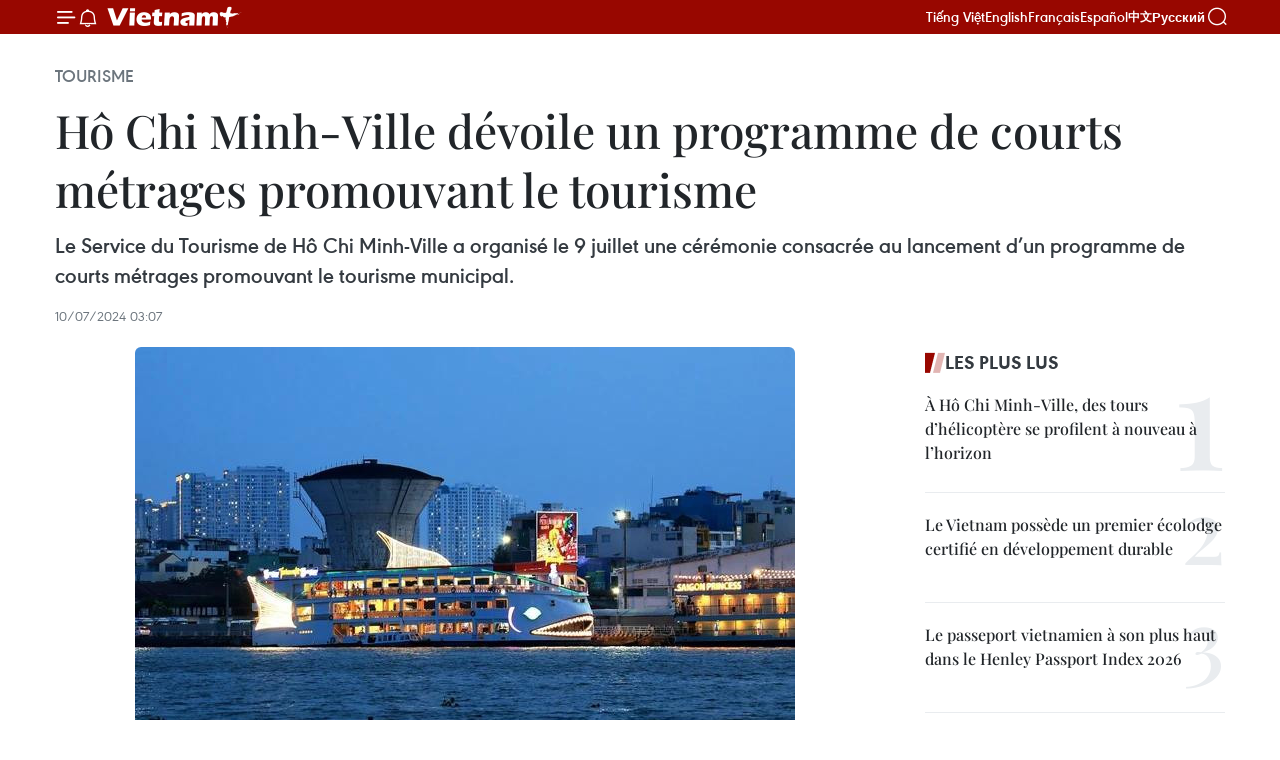

--- FILE ---
content_type: text/html;charset=utf-8
request_url: https://fr.vietnamplus.vn/ho-chi-minh-ville-devoile-un-programme-de-courts-metrages-promouvant-le-tourisme-post227817.vnp
body_size: 22775
content:
<!DOCTYPE html> <html lang="fr" class="fr"> <head> <title>Hô Chi Minh-Ville dévoile un programme de courts métrages promouvant le tourisme | Vietnam+ (VietnamPlus)</title> <meta name="description" content="Le Service du Tourisme de Hô Chi Minh-Ville a organisé le 9 juillet une cérémonie consacrée au lancement d’un programme de courts métrages promouvant le tourisme municipal."/> <meta name="keywords" content="Hô Chi Minh-Ville ,Tourisme"/> <meta name="news_keywords" content="Hô Chi Minh-Ville ,Tourisme"/> <meta http-equiv="Content-Type" content="text/html; charset=utf-8" /> <meta http-equiv="X-UA-Compatible" content="IE=edge"/> <meta http-equiv="refresh" content="1800" /> <meta name="revisit-after" content="1 days" /> <meta name="viewport" content="width=device-width, initial-scale=1"> <meta http-equiv="content-language" content="vi" /> <meta name="format-detection" content="telephone=no"/> <meta name="format-detection" content="address=no"/> <meta name="apple-mobile-web-app-capable" content="yes"> <meta name="apple-mobile-web-app-status-bar-style" content="black"> <meta name="apple-mobile-web-app-title" content="Vietnam+ (VietnamPlus)"/> <meta name="referrer" content="no-referrer-when-downgrade"/> <link rel="shortcut icon" href="https://media.vietnamplus.vn/assets/web/styles/img/favicon.ico" type="image/x-icon" /> <link rel="preconnect" href="https://media.vietnamplus.vn"/> <link rel="dns-prefetch" href="https://media.vietnamplus.vn"/> <link rel="preconnect" href="//www.google-analytics.com" /> <link rel="preconnect" href="//www.googletagmanager.com" /> <link rel="preconnect" href="//stc.za.zaloapp.com" /> <link rel="preconnect" href="//fonts.googleapis.com" /> <link rel="preconnect" href="//pagead2.googlesyndication.com"/> <link rel="preconnect" href="//tpc.googlesyndication.com"/> <link rel="preconnect" href="//securepubads.g.doubleclick.net"/> <link rel="preconnect" href="//accounts.google.com"/> <link rel="preconnect" href="//adservice.google.com"/> <link rel="preconnect" href="//adservice.google.com.vn"/> <link rel="preconnect" href="//www.googletagservices.com"/> <link rel="preconnect" href="//partner.googleadservices.com"/> <link rel="preconnect" href="//tpc.googlesyndication.com"/> <link rel="preconnect" href="//za.zdn.vn"/> <link rel="preconnect" href="//sp.zalo.me"/> <link rel="preconnect" href="//connect.facebook.net"/> <link rel="preconnect" href="//www.facebook.com"/> <link rel="dns-prefetch" href="//www.google-analytics.com" /> <link rel="dns-prefetch" href="//www.googletagmanager.com" /> <link rel="dns-prefetch" href="//stc.za.zaloapp.com" /> <link rel="dns-prefetch" href="//fonts.googleapis.com" /> <link rel="dns-prefetch" href="//pagead2.googlesyndication.com"/> <link rel="dns-prefetch" href="//tpc.googlesyndication.com"/> <link rel="dns-prefetch" href="//securepubads.g.doubleclick.net"/> <link rel="dns-prefetch" href="//accounts.google.com"/> <link rel="dns-prefetch" href="//adservice.google.com"/> <link rel="dns-prefetch" href="//adservice.google.com.vn"/> <link rel="dns-prefetch" href="//www.googletagservices.com"/> <link rel="dns-prefetch" href="//partner.googleadservices.com"/> <link rel="dns-prefetch" href="//tpc.googlesyndication.com"/> <link rel="dns-prefetch" href="//za.zdn.vn"/> <link rel="dns-prefetch" href="//sp.zalo.me"/> <link rel="dns-prefetch" href="//connect.facebook.net"/> <link rel="dns-prefetch" href="//www.facebook.com"/> <link rel="dns-prefetch" href="//graph.facebook.com"/> <link rel="dns-prefetch" href="//static.xx.fbcdn.net"/> <link rel="dns-prefetch" href="//staticxx.facebook.com"/> <script> var cmsConfig = { domainDesktop: 'https://fr.vietnamplus.vn', domainMobile: 'https://fr.vietnamplus.vn', domainApi: 'https://fr-api.vietnamplus.vn', domainStatic: 'https://media.vietnamplus.vn', domainLog: 'https://fr-log.vietnamplus.vn', googleAnalytics: 'G\-XG2Q9PW0XH', siteId: 0, pageType: 1, objectId: 227817, adsZone: 368, allowAds: true, adsLazy: true, antiAdblock: true, }; if (window.location.protocol !== 'https:' && window.location.hostname.indexOf('vietnamplus.vn') !== -1) { window.location = 'https://' + window.location.hostname + window.location.pathname + window.location.hash; } var USER_AGENT=window.navigator&&(window.navigator.userAgent||window.navigator.vendor)||window.opera||"",IS_MOBILE=/Android|webOS|iPhone|iPod|BlackBerry|Windows Phone|IEMobile|Mobile Safari|Opera Mini/i.test(USER_AGENT),IS_REDIRECT=!1;function setCookie(e,o,i){var n=new Date,i=(n.setTime(n.getTime()+24*i*60*60*1e3),"expires="+n.toUTCString());document.cookie=e+"="+o+"; "+i+";path=/;"}function getCookie(e){var o=document.cookie.indexOf(e+"="),i=o+e.length+1;return!o&&e!==document.cookie.substring(0,e.length)||-1===o?null:(-1===(e=document.cookie.indexOf(";",i))&&(e=document.cookie.length),unescape(document.cookie.substring(i,e)))}IS_MOBILE&&getCookie("isDesktop")&&(setCookie("isDesktop",1,-1),window.location=window.location.pathname.replace(".amp", ".vnp")+window.location.search,IS_REDIRECT=!0); </script> <script> if(USER_AGENT && USER_AGENT.indexOf("facebot") <= 0 && USER_AGENT.indexOf("facebookexternalhit") <= 0) { var query = ''; var hash = ''; if (window.location.search) query = window.location.search; if (window.location.hash) hash = window.location.hash; var canonicalUrl = 'https://fr.vietnamplus.vn/ho-chi-minh-ville-devoile-un-programme-de-courts-metrages-promouvant-le-tourisme-post227817.vnp' + query + hash ; var curUrl = decodeURIComponent(window.location.href); if(!location.port && canonicalUrl.startsWith("http") && curUrl != canonicalUrl){ window.location.replace(canonicalUrl); } } </script> <meta property="fb:pages" content="120834779440" /> <meta property="fb:app_id" content="1960985707489919" /> <meta name="author" content="Vietnam+ (VietnamPlus)" /> <meta name="copyright" content="Copyright © 2026 by Vietnam+ (VietnamPlus)" /> <meta name="RATING" content="GENERAL" /> <meta name="GENERATOR" content="Vietnam+ (VietnamPlus)" /> <meta content="Vietnam+ (VietnamPlus)" itemprop="sourceOrganization" name="source"/> <meta content="news" itemprop="genre" name="medium"/> <meta name="robots" content="noarchive, max-image-preview:large, index, follow" /> <meta name="GOOGLEBOT" content="noarchive, max-image-preview:large, index, follow" /> <link rel="canonical" href="https://fr.vietnamplus.vn/ho-chi-minh-ville-devoile-un-programme-de-courts-metrages-promouvant-le-tourisme-post227817.vnp" /> <meta property="og:site_name" content="Vietnam+ (VietnamPlus)"/> <meta property="og:rich_attachment" content="true"/> <meta property="og:type" content="article"/> <meta property="og:url" content="https://fr.vietnamplus.vn/ho-chi-minh-ville-devoile-un-programme-de-courts-metrages-promouvant-le-tourisme-post227817.vnp"/> <meta property="og:image" content="https://mediafr.vietnamplus.vn/images/f7bdd265dc3b1373bc7e1f8305ab7b24606bf8827cac5ad91e3dad98033b24ab501d1b97a97a2ef0b5cdfd1c25b2c36724a4ffbe5b06e5c18a5853f6507612f1/7-1333.jpg.webp"/> <meta property="og:image:width" content="1200"/> <meta property="og:image:height" content="630"/> <meta property="og:title" content="Hô Chi Minh-Ville dévoile un programme de courts métrages promouvant le tourisme"/> <meta property="og:description" content="Le Service du Tourisme de Hô Chi Minh-Ville a organisé le 9 juillet une cérémonie consacrée au lancement d’un programme de courts métrages promouvant le tourisme municipal."/> <meta name="twitter:card" value="summary"/> <meta name="twitter:url" content="https://fr.vietnamplus.vn/ho-chi-minh-ville-devoile-un-programme-de-courts-metrages-promouvant-le-tourisme-post227817.vnp"/> <meta name="twitter:title" content="Hô Chi Minh-Ville dévoile un programme de courts métrages promouvant le tourisme"/> <meta name="twitter:description" content="Le Service du Tourisme de Hô Chi Minh-Ville a organisé le 9 juillet une cérémonie consacrée au lancement d’un programme de courts métrages promouvant le tourisme municipal."/> <meta name="twitter:image" content="https://mediafr.vietnamplus.vn/images/f7bdd265dc3b1373bc7e1f8305ab7b24606bf8827cac5ad91e3dad98033b24ab501d1b97a97a2ef0b5cdfd1c25b2c36724a4ffbe5b06e5c18a5853f6507612f1/7-1333.jpg.webp"/> <meta name="twitter:site" content="@Vietnam+ (VietnamPlus)"/> <meta name="twitter:creator" content="@Vietnam+ (VietnamPlus)"/> <meta property="article:publisher" content="https://www.facebook.com/VietnamPlus" /> <meta property="article:tag" content="Hô Chi Minh-Ville ,Tourisme"/> <meta property="article:section" content="Tourisme" /> <meta property="article:published_time" content="2024-07-10T10:07:37+07:00"/> <meta property="article:modified_time" content="2024-07-10T10:21:53+07:00"/> <script type="application/ld+json"> { "@context": "http://schema.org", "@type": "Organization", "name": "Vietnam+ (VietnamPlus)", "url": "https://fr.vietnamplus.vn", "logo": "https://media.vietnamplus.vn/assets/web/styles/img/logo.png", "foundingDate": "2008", "founders": [ { "@type": "Person", "name": "Thông tấn xã Việt Nam (TTXVN)" } ], "address": [ { "@type": "PostalAddress", "streetAddress": "Số 05 Lý Thường Kiệt - Hà Nội - Việt Nam", "addressLocality": "Hà Nội City", "addressRegion": "Northeast", "postalCode": "100000", "addressCountry": "VNM" } ], "contactPoint": [ { "@type": "ContactPoint", "telephone": "+84-243-941-1349", "contactType": "customer service" }, { "@type": "ContactPoint", "telephone": "+84-243-941-1348", "contactType": "customer service" } ], "sameAs": [ "https://www.facebook.com/VietnamPlus", "https://www.tiktok.com/@vietnamplus", "https://twitter.com/vietnamplus", "https://www.youtube.com/c/BaoVietnamPlus" ] } </script> <script type="application/ld+json"> { "@context" : "https://schema.org", "@type" : "WebSite", "name": "Vietnam+ (VietnamPlus)", "url": "https://fr.vietnamplus.vn", "alternateName" : "Báo điện tử VIETNAMPLUS, Cơ quan của Thông tấn xã Việt Nam (TTXVN)", "potentialAction": { "@type": "SearchAction", "target": { "@type": "EntryPoint", "urlTemplate": "https://fr.vietnamplus.vn/search/?q={search_term_string}" }, "query-input": "required name=search_term_string" } } </script> <script type="application/ld+json"> { "@context":"http://schema.org", "@type":"BreadcrumbList", "itemListElement":[ { "@type":"ListItem", "position":1, "item":{ "@id":"https://fr.vietnamplus.vn/tourisme/", "name":"Tourisme" } } ] } </script> <script type="application/ld+json"> { "@context": "http://schema.org", "@type": "NewsArticle", "mainEntityOfPage":{ "@type":"WebPage", "@id":"https://fr.vietnamplus.vn/ho-chi-minh-ville-devoile-un-programme-de-courts-metrages-promouvant-le-tourisme-post227817.vnp" }, "headline": "Hô Chi Minh-Ville dévoile un programme de courts métrages promouvant le tourisme", "description": "Le Service du Tourisme de Hô Chi Minh-Ville a organisé le 9 juillet une cérémonie consacrée au lancement d’un programme de courts métrages promouvant le tourisme municipal.", "image": { "@type": "ImageObject", "url": "https://mediafr.vietnamplus.vn/images/f7bdd265dc3b1373bc7e1f8305ab7b24606bf8827cac5ad91e3dad98033b24ab501d1b97a97a2ef0b5cdfd1c25b2c36724a4ffbe5b06e5c18a5853f6507612f1/7-1333.jpg.webp", "width" : 1200, "height" : 675 }, "datePublished": "2024-07-10T10:07:37+07:00", "dateModified": "2024-07-10T10:21:53+07:00", "author": { "@type": "Person", "name": "" }, "publisher": { "@type": "Organization", "name": "Vietnam+ (VietnamPlus)", "logo": { "@type": "ImageObject", "url": "https://media.vietnamplus.vn/assets/web/styles/img/logo.png" } } } </script> <link rel="preload" href="https://media.vietnamplus.vn/assets/web/styles/css/main.min-1.0.15.css" as="style"> <link rel="preload" href="https://media.vietnamplus.vn/assets/web/js/main.min-1.0.33.js" as="script"> <link rel="preload" href="https://media.vietnamplus.vn/assets/web/js/detail.min-1.0.15.js" as="script"> <link rel="preload" href="https://common.mcms.one/assets/styles/css/vietnamplus-1.0.0.css" as="style"> <link rel="stylesheet" href="https://common.mcms.one/assets/styles/css/vietnamplus-1.0.0.css"> <link id="cms-style" rel="stylesheet" href="https://media.vietnamplus.vn/assets/web/styles/css/main.min-1.0.15.css"> <style>.infographic-page { overflow-x: hidden;
}</style> <script type="text/javascript"> var _metaOgUrl = 'https://fr.vietnamplus.vn/ho-chi-minh-ville-devoile-un-programme-de-courts-metrages-promouvant-le-tourisme-post227817.vnp'; var page_title = document.title; var tracked_url = window.location.pathname + window.location.search + window.location.hash; var cate_path = 'tourisme'; if (cate_path.length > 0) { tracked_url = "/" + cate_path + tracked_url; } </script> <script async="" src="https://www.googletagmanager.com/gtag/js?id=G-XG2Q9PW0XH"></script> <script> window.dataLayer = window.dataLayer || []; function gtag(){dataLayer.push(arguments);} gtag('js', new Date()); gtag('config', 'G-XG2Q9PW0XH', {page_path: tracked_url}); </script> <script>window.dataLayer = window.dataLayer || [];dataLayer.push({'pageCategory': '/tourisme'});</script> <script> window.dataLayer = window.dataLayer || []; dataLayer.push({ 'event': 'Pageview', 'articleId': '227817', 'articleTitle': 'Hô Chi Minh-Ville dévoile un programme de courts métrages promouvant le tourisme', 'articleCategory': 'Tourisme', 'articleAlowAds': true, 'articleType': 'detail', 'articleTags': 'Hô Chi Minh-Ville ,Tourisme', 'articlePublishDate': '2024-07-10T10:07:37+07:00', 'articleThumbnail': 'https://mediafr.vietnamplus.vn/images/f7bdd265dc3b1373bc7e1f8305ab7b24606bf8827cac5ad91e3dad98033b24ab501d1b97a97a2ef0b5cdfd1c25b2c36724a4ffbe5b06e5c18a5853f6507612f1/7-1333.jpg.webp', 'articleShortUrl': 'https://fr.vietnamplus.vn/ho-chi-minh-ville-devoile-un-programme-de-courts-metrages-promouvant-le-tourisme-post227817.vnp', 'articleFullUrl': 'https://fr.vietnamplus.vn/ho-chi-minh-ville-devoile-un-programme-de-courts-metrages-promouvant-le-tourisme-post227817.vnp', }); </script> <script type='text/javascript'> gtag('event', 'article_page',{ 'articleId': '227817', 'articleTitle': 'Hô Chi Minh-Ville dévoile un programme de courts métrages promouvant le tourisme', 'articleCategory': 'Tourisme', 'articleAlowAds': true, 'articleType': 'detail', 'articleTags': 'Hô Chi Minh-Ville ,Tourisme', 'articlePublishDate': '2024-07-10T10:07:37+07:00', 'articleThumbnail': 'https://mediafr.vietnamplus.vn/images/f7bdd265dc3b1373bc7e1f8305ab7b24606bf8827cac5ad91e3dad98033b24ab501d1b97a97a2ef0b5cdfd1c25b2c36724a4ffbe5b06e5c18a5853f6507612f1/7-1333.jpg.webp', 'articleShortUrl': 'https://fr.vietnamplus.vn/ho-chi-minh-ville-devoile-un-programme-de-courts-metrages-promouvant-le-tourisme-post227817.vnp', 'articleFullUrl': 'https://fr.vietnamplus.vn/ho-chi-minh-ville-devoile-un-programme-de-courts-metrages-promouvant-le-tourisme-post227817.vnp', }); </script> <script>(function(w,d,s,l,i){w[l]=w[l]||[];w[l].push({'gtm.start': new Date().getTime(),event:'gtm.js'});var f=d.getElementsByTagName(s)[0], j=d.createElement(s),dl=l!='dataLayer'?'&l='+l:'';j.async=true;j.src= 'https://www.googletagmanager.com/gtm.js?id='+i+dl;f.parentNode.insertBefore(j,f); })(window,document,'script','dataLayer','GTM-5WM58F3N');</script> <script type="text/javascript"> !function(){"use strict";function e(e){var t=!(arguments.length>1&&void 0!==arguments[1])||arguments[1],c=document.createElement("script");c.src=e,t?c.type="module":(c.async=!0,c.type="text/javascript",c.setAttribute("nomodule",""));var n=document.getElementsByTagName("script")[0];n.parentNode.insertBefore(c,n)}!function(t,c){!function(t,c,n){var a,o,r;n.accountId=c,null!==(a=t.marfeel)&&void 0!==a||(t.marfeel={}),null!==(o=(r=t.marfeel).cmd)&&void 0!==o||(r.cmd=[]),t.marfeel.config=n;var i="https://sdk.mrf.io/statics";e("".concat(i,"/marfeel-sdk.js?id=").concat(c),!0),e("".concat(i,"/marfeel-sdk.es5.js?id=").concat(c),!1)}(t,c,arguments.length>2&&void 0!==arguments[2]?arguments[2]:{})}(window,2272,{} )}(); </script> <script async src="https://sp.zalo.me/plugins/sdk.js"></script> </head> <body class="detail-page"> <div id="sdaWeb_SdaMasthead" class="rennab rennab-top" data-platform="1" data-position="Web_SdaMasthead"> </div> <header class=" site-header"> <div class="sticky"> <div class="container"> <i class="ic-menu"></i> <i class="ic-bell"></i> <div id="header-news" class="pick-news hidden" data-source="header-latest-news"></div> <a class="small-logo" href="/" title="Vietnam+ (VietnamPlus)">Vietnam+ (VietnamPlus)</a> <ul class="menu"> <li> <a href="https://www.vietnamplus.vn" title="Tiếng Việt" target="_blank">Tiếng Việt</a> </li> <li> <a href="https://en.vietnamplus.vn" title="English" target="_blank" rel="nofollow">English</a> </li> <li> <a href="https://fr.vietnamplus.vn" title="Français" target="_blank" rel="nofollow">Français</a> </li> <li> <a href="https://es.vietnamplus.vn" title="Español" target="_blank" rel="nofollow">Español</a> </li> <li> <a href="https://zh.vietnamplus.vn" title="中文" target="_blank" rel="nofollow">中文</a> </li> <li> <a href="https://ru.vietnamplus.vn" title="Русский" target="_blank" rel="nofollow">Русский</a> </li> </ul> <div class="search-wrapper"> <i class="ic-search"></i> <input type="text" class="search txtsearch" placeholder="Mot clé"> </div> </div> </div> </header> <div class="site-body"> <div id="sdaWeb_SdaBackground" class="rennab " data-platform="1" data-position="Web_SdaBackground"> </div> <div class="container"> <div class="breadcrumb breadcrumb-detail"> <h2 class="main"> <a href="https://fr.vietnamplus.vn/tourisme/" title="Tourisme" class="active">Tourisme</a> </h2> </div> <div id="sdaWeb_SdaTop" class="rennab " data-platform="1" data-position="Web_SdaTop"> </div> <div class="article"> <h1 class="article__title cms-title "> Hô Chi Minh-Ville dévoile un programme de courts métrages promouvant le tourisme </h1> <div class="article__sapo cms-desc"> <p>Le Service du Tourisme de Hô Chi Minh-Ville a organisé le 9 juillet une cérémonie consacrée au lancement d’un programme de courts métrages promouvant le tourisme municipal.</p> </div> <div id="sdaWeb_SdaArticleAfterSapo" class="rennab " data-platform="1" data-position="Web_SdaArticleAfterSapo"> </div> <div class="article__meta"> <time class="time" datetime="2024-07-10T10:07:37+07:00" data-time="1720580857" data-friendly="false">mercredi 10 juillet 2024 10:07</time> <meta class="cms-date" itemprop="datePublished" content="2024-07-10T10:07:37+07:00"> </div> <div class="col"> <div class="main-col content-col"> <figure class="article__avatar "> <img class="cms-photo" src="https://mediafr.vietnamplus.vn/images/431540835d703ecc43ee74360c02c66544e0646f1562ad2b6a68516d754fc13cf3f65bb573542e636ef733962bb79e6d/7-1333.jpg" alt="Un bateau touristique sur la rivière Sai Gon, à Hô Chi Minh-Ville. Photo: VNA" cms-photo-caption="Un bateau touristique sur la rivière Sai Gon, à Hô Chi Minh-Ville. Photo: VNA"/> <figcaption>Un bateau touristique sur la rivière Sai Gon, à Hô Chi Minh-Ville. Photo: VNA</figcaption> </figure> <div id="sdaWeb_SdaArticleAfterAvatar" class="rennab " data-platform="1" data-position="Web_SdaArticleAfterAvatar"> </div> <div class="article__body zce-content-body cms-body" itemprop="articleBody"> <div class="social-pin sticky article__social"> <a href="javascript:void(0);" class="zl zalo-share-button" title="Zalo" data-href="https://fr.vietnamplus.vn/ho-chi-minh-ville-devoile-un-programme-de-courts-metrages-promouvant-le-tourisme-post227817.vnp" data-oaid="4486284411240520426" data-layout="1" data-color="blue" data-customize="true">Zalo</a> <a href="javascript:void(0);" class="item fb" data-href="https://fr.vietnamplus.vn/ho-chi-minh-ville-devoile-un-programme-de-courts-metrages-promouvant-le-tourisme-post227817.vnp" data-rel="facebook" title="Facebook">Facebook</a> <a href="javascript:void(0);" class="item tw" data-href="https://fr.vietnamplus.vn/ho-chi-minh-ville-devoile-un-programme-de-courts-metrages-promouvant-le-tourisme-post227817.vnp" data-rel="twitter" title="Twitter">Twitter</a> <a href="javascript:void(0);" class="bookmark sendbookmark hidden" onclick="ME.sendBookmark(this, 227817);" data-id="227817" title="marque-pages">marque-pages</a> <a href="javascript:void(0);" class="print sendprint" title="Print" data-href="/print-227817.html">Impression</a> <a href="javascript:void(0);" class="item link" data-href="https://fr.vietnamplus.vn/ho-chi-minh-ville-devoile-un-programme-de-courts-metrages-promouvant-le-tourisme-post227817.vnp" data-rel="copy" title="Copy link">Copy link</a> <div id='shortenlink-container'></div> </div> <p>Hô Chi Minh-Ville (VNA) - Le Service du Tourisme de Hô Chi Minh-Ville a organisé le 9 juillet une cérémonie consacrée au lancement d’un programme de courts métrages promouvant le tourisme municipal. <br><br> Ce programme, placé sous le thème « Welcome to Ho Chi Minh City » (Bienvenue à Hô Chi Minh-Ville), offre de nouvelles expériences et perspectives aux touristes pour en apprendre davantage sur l'histoire, la culture, la cuisine, l'architecture et les divers arts, attractions touristiques et services touristiques de la mégapole du Sud. <br><br> Le programme comprend quatre volets. <br><br> Le premier, intitulé « A Vibrant Journey » (Un voyage dynamique), est composé de plusieurs courts métrages qui présentent de nombreuses attractions touristiques dans la liste « Hô Chi Minh-Ville – 100 choses intéressantes » et des restaurants classés dans le Guide MICHELIN Vietnam. <br><br> Le deuxième volet est un court métrage qui promeut la quintessence de la cuisine locale avec la participation de Miss Intercontinental 2022 Le Nguyen Bao Ngoc et de l'animatrice de télévision, cheffe et écrivaine culinaire Sarah Huang Benjamin. <br><br> Les deux autres volets sont deux courts métrages qui soulignent les fêtes et les événements touristiques annuels de Ho Chi Minh-Ville, ainsi que le tourisme médical local. <br><br> Selon le Service municipal du Tourisme, au premier semestre, Hô Chi Minh-Ville a accueilli environ 17,1 millions de visiteurs vietnamiens, 2,6 millions d’étrangers et a enregistré des recettes touristiques estimées à plus de 92.000 milliards de dongs (plus de 3,8 milliards de dollars), en hausse de 14,6% en glissement annuel. -VNA</p> <div id="sdaWeb_SdaArticleAfterBody" class="rennab " data-platform="1" data-position="Web_SdaArticleAfterBody"> </div> </div> <div class="article__tag"> <a class="active" href="https://fr.vietnamplus.vn/tag/ho-chi-minh-ville-tag95.vnp" title="Hô Chi Minh-Ville">#Hô Chi Minh-Ville</a> <a class="active" href="https://fr.vietnamplus.vn/tag/tourisme-tag91.vnp" title="Tourisme">#Tourisme</a> <a class="link" href="https://fr.vietnamplus.vn/region/ho-chi-minh-ville/126.vnp" title="Ho Chi Minh-Ville"><i class="ic-location"></i> Ho Chi Minh-Ville</a> </div> <div id="sdaWeb_SdaArticleAfterTag" class="rennab " data-platform="1" data-position="Web_SdaArticleAfterTag"> </div> <div class="wrap-social"> <div class="social-pin article__social"> <a href="javascript:void(0);" class="zl zalo-share-button" title="Zalo" data-href="https://fr.vietnamplus.vn/ho-chi-minh-ville-devoile-un-programme-de-courts-metrages-promouvant-le-tourisme-post227817.vnp" data-oaid="4486284411240520426" data-layout="1" data-color="blue" data-customize="true">Zalo</a> <a href="javascript:void(0);" class="item fb" data-href="https://fr.vietnamplus.vn/ho-chi-minh-ville-devoile-un-programme-de-courts-metrages-promouvant-le-tourisme-post227817.vnp" data-rel="facebook" title="Facebook">Facebook</a> <a href="javascript:void(0);" class="item tw" data-href="https://fr.vietnamplus.vn/ho-chi-minh-ville-devoile-un-programme-de-courts-metrages-promouvant-le-tourisme-post227817.vnp" data-rel="twitter" title="Twitter">Twitter</a> <a href="javascript:void(0);" class="bookmark sendbookmark hidden" onclick="ME.sendBookmark(this, 227817);" data-id="227817" title="marque-pages">marque-pages</a> <a href="javascript:void(0);" class="print sendprint" title="Print" data-href="/print-227817.html">Impression</a> <a href="javascript:void(0);" class="item link" data-href="https://fr.vietnamplus.vn/ho-chi-minh-ville-devoile-un-programme-de-courts-metrages-promouvant-le-tourisme-post227817.vnp" data-rel="copy" title="Copy link">Copy link</a> <div id='shortenlink-container'></div> </div> <a href="https://news.google.com/publications/CAAqBwgKMN-18wowlLWFAw?hl=vi&gl=VN&ceid=VN%3Avi" class="google-news" target="_blank" title="Google News">Suivez VietnamPlus</a> </div> <div id="sdaWeb_SdaArticleAfterBody1" class="rennab " data-platform="1" data-position="Web_SdaArticleAfterBody1"> </div> <div id="sdaWeb_SdaArticleAfterBody2" class="rennab " data-platform="1" data-position="Web_SdaArticleAfterBody2"> </div> <div class="box-related-news"> <h3 class="box-heading"> <span class="title">Sur le même sujet</span> </h3> <div class="box-content" data-source="related-news"> <article class="story"> <figure class="story__thumb"> <a class="cms-link" href="https://fr.vietnamplus.vn/lancement-dun-clip-video-faisant-la-promotion-du-tourisme-ferroviaire-post227785.vnp" title="Lancement d&#39;un clip vidéo faisant la promotion du tourisme ferroviaire "> <img class="lazyload" src="[data-uri]" data-src="https://mediafr.vietnamplus.vn/images/d46bcb34ef998b09e0bae168b2a8b60e56cee5713ee878a3d4f8ff572b945fc4caa4c42c5e533c501c90d8737942977a87f0e18b7da6ad2873f0035837247faf1a6e886c35d2e2c9c9bca0f6b3de92c9/ferroviaire-3438.jpg.webp" data-srcset="https://mediafr.vietnamplus.vn/images/d46bcb34ef998b09e0bae168b2a8b60e56cee5713ee878a3d4f8ff572b945fc4caa4c42c5e533c501c90d8737942977a87f0e18b7da6ad2873f0035837247faf1a6e886c35d2e2c9c9bca0f6b3de92c9/ferroviaire-3438.jpg.webp 1x, https://mediafr.vietnamplus.vn/images/dff54262a5435959c670ef13b2e0a72856cee5713ee878a3d4f8ff572b945fc4caa4c42c5e533c501c90d8737942977a87f0e18b7da6ad2873f0035837247faf1a6e886c35d2e2c9c9bca0f6b3de92c9/ferroviaire-3438.jpg.webp 2x" alt="Voyager en train au Vietnam, un produit touristique choisi par de nombreux touristes. Photo : Centre d&#39;information touristique"> <noscript><img src="https://mediafr.vietnamplus.vn/images/d46bcb34ef998b09e0bae168b2a8b60e56cee5713ee878a3d4f8ff572b945fc4caa4c42c5e533c501c90d8737942977a87f0e18b7da6ad2873f0035837247faf1a6e886c35d2e2c9c9bca0f6b3de92c9/ferroviaire-3438.jpg.webp" srcset="https://mediafr.vietnamplus.vn/images/d46bcb34ef998b09e0bae168b2a8b60e56cee5713ee878a3d4f8ff572b945fc4caa4c42c5e533c501c90d8737942977a87f0e18b7da6ad2873f0035837247faf1a6e886c35d2e2c9c9bca0f6b3de92c9/ferroviaire-3438.jpg.webp 1x, https://mediafr.vietnamplus.vn/images/dff54262a5435959c670ef13b2e0a72856cee5713ee878a3d4f8ff572b945fc4caa4c42c5e533c501c90d8737942977a87f0e18b7da6ad2873f0035837247faf1a6e886c35d2e2c9c9bca0f6b3de92c9/ferroviaire-3438.jpg.webp 2x" alt="Voyager en train au Vietnam, un produit touristique choisi par de nombreux touristes. Photo : Centre d&#39;information touristique" class="image-fallback"></noscript> </a> </figure> <h2 class="story__heading" data-tracking="227785"> <a class=" cms-link" href="https://fr.vietnamplus.vn/lancement-dun-clip-video-faisant-la-promotion-du-tourisme-ferroviaire-post227785.vnp" title="Lancement d&#39;un clip vidéo faisant la promotion du tourisme ferroviaire "> Lancement d'un clip vidéo faisant la promotion du tourisme ferroviaire </a> </h2> <time class="time" datetime="2024-07-09T15:16:43+07:00" data-time="1720513003"> 09/07/2024 15:16 </time> <div class="story__summary story__shorten"> <p>À l'occasion du 64e anniversaire de la fondation de l'industrie touristique vietnamienne, le Centre d'information touristique de l'Autorité nationale du tourisme a officiellement lancé un clip vidéo faisant la promotion du tourisme ferroviaire.</p> </div> </article> </div> </div> <div id="sdaWeb_SdaArticleAfterRelated" class="rennab " data-platform="1" data-position="Web_SdaArticleAfterRelated"> </div> <div class="timeline secondary"> <h3 class="box-heading"> <a href="https://fr.vietnamplus.vn/tourisme/" title="Tourisme" class="title"> Voir plus </a> </h3> <div class="box-content content-list" data-source="recommendation-368"> <article class="story" data-id="258221"> <figure class="story__thumb"> <a class="cms-link" href="https://fr.vietnamplus.vn/la-route-pavee-historique-pavie-un-vestige-centenaire-sur-les-flancs-du-mont-nhiu-co-san-post258221.vnp" title="La route pavée historique Pavie : un vestige centenaire sur les flancs du mont Nhiu Cô San"> <img class="lazyload" src="[data-uri]" data-src="https://mediafr.vietnamplus.vn/images/99744cc23496dda1191ab041b5e718392615830d202e4fd07ea758b28ce856de128f8978a96b489a0662dde45563403a/1-3331.jpg.webp" data-srcset="https://mediafr.vietnamplus.vn/images/99744cc23496dda1191ab041b5e718392615830d202e4fd07ea758b28ce856de128f8978a96b489a0662dde45563403a/1-3331.jpg.webp 1x, https://mediafr.vietnamplus.vn/images/b45f905f8a1d998e7735114b0aa991f02615830d202e4fd07ea758b28ce856de128f8978a96b489a0662dde45563403a/1-3331.jpg.webp 2x" alt="L’ancienne route pavée Pavi reliant la commune de Sin Suôi Hô (province de Lai Châu) à la commune de Dền Sáng (province de Lào Cai). Photo : VNA"> <noscript><img src="https://mediafr.vietnamplus.vn/images/99744cc23496dda1191ab041b5e718392615830d202e4fd07ea758b28ce856de128f8978a96b489a0662dde45563403a/1-3331.jpg.webp" srcset="https://mediafr.vietnamplus.vn/images/99744cc23496dda1191ab041b5e718392615830d202e4fd07ea758b28ce856de128f8978a96b489a0662dde45563403a/1-3331.jpg.webp 1x, https://mediafr.vietnamplus.vn/images/b45f905f8a1d998e7735114b0aa991f02615830d202e4fd07ea758b28ce856de128f8978a96b489a0662dde45563403a/1-3331.jpg.webp 2x" alt="L’ancienne route pavée Pavi reliant la commune de Sin Suôi Hô (province de Lai Châu) à la commune de Dền Sáng (province de Lào Cai). Photo : VNA" class="image-fallback"></noscript> </a> </figure> <h2 class="story__heading" data-tracking="258221"> <a class=" cms-link" href="https://fr.vietnamplus.vn/la-route-pavee-historique-pavie-un-vestige-centenaire-sur-les-flancs-du-mont-nhiu-co-san-post258221.vnp" title="La route pavée historique Pavie : un vestige centenaire sur les flancs du mont Nhiu Cô San"> La route pavée historique Pavie : un vestige centenaire sur les flancs du mont Nhiu Cô San </a> </h2> <time class="time" datetime="2026-02-01T14:00:00+07:00" data-time="1769929200"> 01/02/2026 14:00 </time> <div class="story__summary story__shorten"> <p>S’étirant le long des flancs du mont Nhiu Cô San, la route pavée historique Pavie, également connue sous le nom de route pavée Pavie de Lai Châu, figure parmi les rares infrastructures de transport anciennes encore relativement bien conservées dans le Nord-Ouest du Vietnam.</p> </div> </article> <article class="story" data-id="258101"> <figure class="story__thumb"> <a class="cms-link" href="https://fr.vietnamplus.vn/an-giang-le-tourisme-communautaire-levier-de-professionnalisation-et-gardien-de-lidentite-multiculturelle-post258101.vnp" title="An Giang : Le tourisme communautaire, levier de professionnalisation et gardien de l&#39;identité multiculturelle"> <img class="lazyload" src="[data-uri]" data-src="https://mediafr.vietnamplus.vn/images/8e98a483fbdc1188ba7e718c1c8b17cb44b95b6f90845ae7e37b262918762a697da89ef8e3dc919b21dd292e17ab564b9d848b412ed7c5a6b5c59933d2f0f374/09-an-giang-tourism-ava.jpg.webp" data-srcset="https://mediafr.vietnamplus.vn/images/8e98a483fbdc1188ba7e718c1c8b17cb44b95b6f90845ae7e37b262918762a697da89ef8e3dc919b21dd292e17ab564b9d848b412ed7c5a6b5c59933d2f0f374/09-an-giang-tourism-ava.jpg.webp 1x, https://mediafr.vietnamplus.vn/images/8fca5519b08d7ebdb673790bf743508144b95b6f90845ae7e37b262918762a697da89ef8e3dc919b21dd292e17ab564b9d848b412ed7c5a6b5c59933d2f0f374/09-an-giang-tourism-ava.jpg.webp 2x" alt="An Giang : Le tourisme communautaire, levier de professionnalisation et gardien de l&#39;identité multiculturelle"> <noscript><img src="https://mediafr.vietnamplus.vn/images/8e98a483fbdc1188ba7e718c1c8b17cb44b95b6f90845ae7e37b262918762a697da89ef8e3dc919b21dd292e17ab564b9d848b412ed7c5a6b5c59933d2f0f374/09-an-giang-tourism-ava.jpg.webp" srcset="https://mediafr.vietnamplus.vn/images/8e98a483fbdc1188ba7e718c1c8b17cb44b95b6f90845ae7e37b262918762a697da89ef8e3dc919b21dd292e17ab564b9d848b412ed7c5a6b5c59933d2f0f374/09-an-giang-tourism-ava.jpg.webp 1x, https://mediafr.vietnamplus.vn/images/8fca5519b08d7ebdb673790bf743508144b95b6f90845ae7e37b262918762a697da89ef8e3dc919b21dd292e17ab564b9d848b412ed7c5a6b5c59933d2f0f374/09-an-giang-tourism-ava.jpg.webp 2x" alt="An Giang : Le tourisme communautaire, levier de professionnalisation et gardien de l&#39;identité multiculturelle" class="image-fallback"></noscript> </a> </figure> <h2 class="story__heading" data-tracking="258101"> <a class=" cms-link" href="https://fr.vietnamplus.vn/an-giang-le-tourisme-communautaire-levier-de-professionnalisation-et-gardien-de-lidentite-multiculturelle-post258101.vnp" title="An Giang : Le tourisme communautaire, levier de professionnalisation et gardien de l&#39;identité multiculturelle"> <i class="ic-photo"></i> An Giang : Le tourisme communautaire, levier de professionnalisation et gardien de l'identité multiculturelle </a> </h2> <time class="time" datetime="2026-02-01T09:00:00+07:00" data-time="1769911200"> 01/02/2026 09:00 </time> <div class="story__summary story__shorten"> <p>Située en amont du delta du Mékong, la province d’An Giang s’impose progressivement comme une destination emblématique du tourisme communautaire. En s’appuyant sur une gestion de plus en plus professionnelle et sur la mise en valeur de son patrimoine naturel et culturel singulier, cette région frontalière parvient à transformer ses atouts endogènes en leviers durables de développement socioéconomique.</p> </div> </article> <article class="story" data-id="258182"> <figure class="story__thumb"> <a class="cms-link" href="https://fr.vietnamplus.vn/ecotourisme-et-patrimoine-culturel-la-nouvelle-strategie-touristique-du-delta-du-mekong-post258182.vnp" title="Écotourisme et patrimoine culturel : la nouvelle stratégie touristique du delta du Mékong"> <img class="lazyload" src="[data-uri]" data-src="https://mediafr.vietnamplus.vn/images/e561533c122dd67ff9be5bdc26232758eb05d98ad2f11c50e061ef827841fae922492e707e7714bb0dadcf8458b8355ae6e784b3d66c9a87649d6be06cd8e0fa/vinh-long-210126.jpg.webp" data-srcset="https://mediafr.vietnamplus.vn/images/e561533c122dd67ff9be5bdc26232758eb05d98ad2f11c50e061ef827841fae922492e707e7714bb0dadcf8458b8355ae6e784b3d66c9a87649d6be06cd8e0fa/vinh-long-210126.jpg.webp 1x, https://mediafr.vietnamplus.vn/images/5e68d86e4a3b9f2df1e0c1392dbdba62eb05d98ad2f11c50e061ef827841fae922492e707e7714bb0dadcf8458b8355ae6e784b3d66c9a87649d6be06cd8e0fa/vinh-long-210126.jpg.webp 2x" alt="Des touristes visitent et découvrent les forêts de mangroves des communes côtières de l&#39;île d&#39;An Hoa, dans la province de Vinh Long. Photo : VNA"> <noscript><img src="https://mediafr.vietnamplus.vn/images/e561533c122dd67ff9be5bdc26232758eb05d98ad2f11c50e061ef827841fae922492e707e7714bb0dadcf8458b8355ae6e784b3d66c9a87649d6be06cd8e0fa/vinh-long-210126.jpg.webp" srcset="https://mediafr.vietnamplus.vn/images/e561533c122dd67ff9be5bdc26232758eb05d98ad2f11c50e061ef827841fae922492e707e7714bb0dadcf8458b8355ae6e784b3d66c9a87649d6be06cd8e0fa/vinh-long-210126.jpg.webp 1x, https://mediafr.vietnamplus.vn/images/5e68d86e4a3b9f2df1e0c1392dbdba62eb05d98ad2f11c50e061ef827841fae922492e707e7714bb0dadcf8458b8355ae6e784b3d66c9a87649d6be06cd8e0fa/vinh-long-210126.jpg.webp 2x" alt="Des touristes visitent et découvrent les forêts de mangroves des communes côtières de l&#39;île d&#39;An Hoa, dans la province de Vinh Long. Photo : VNA" class="image-fallback"></noscript> </a> </figure> <h2 class="story__heading" data-tracking="258182"> <a class=" cms-link" href="https://fr.vietnamplus.vn/ecotourisme-et-patrimoine-culturel-la-nouvelle-strategie-touristique-du-delta-du-mekong-post258182.vnp" title="Écotourisme et patrimoine culturel : la nouvelle stratégie touristique du delta du Mékong"> Écotourisme et patrimoine culturel : la nouvelle stratégie touristique du delta du Mékong </a> </h2> <time class="time" datetime="2026-01-31T14:00:00+07:00" data-time="1769842800"> 31/01/2026 14:00 </time> <div class="story__summary story__shorten"> <p>Dans cette nouvelle ère, l'orientation de développement durable du delta du Mékongrepose sur le tourisme vert, la protection de l’environnement, la valorisation des ressources culturelles spécifiques et l’amélioration constante des conditions de vie des communautés locales.</p> </div> </article> <article class="story" data-id="258021"> <figure class="story__thumb"> <a class="cms-link" href="https://fr.vietnamplus.vn/le-tourisme-dan-giang-et-lambition-de-simposer-a-lechelle-internationale-post258021.vnp" title="Le tourisme d’An Giang et l’ambition de s’imposer à l’échelle internationale"> <img class="lazyload" src="[data-uri]" data-src="https://mediafr.vietnamplus.vn/images/09bba8fe1e0bab5788885f766dd43fbb124bc210483e18004207f3baacb3afabdaecc69a05301aff36c513aac9afecf41a6e886c35d2e2c9c9bca0f6b3de92c9/an-giang.jpg.webp" data-srcset="https://mediafr.vietnamplus.vn/images/09bba8fe1e0bab5788885f766dd43fbb124bc210483e18004207f3baacb3afabdaecc69a05301aff36c513aac9afecf41a6e886c35d2e2c9c9bca0f6b3de92c9/an-giang.jpg.webp 1x, https://mediafr.vietnamplus.vn/images/3a31c05c87ed42e2ee7840c780802e73124bc210483e18004207f3baacb3afabdaecc69a05301aff36c513aac9afecf41a6e886c35d2e2c9c9bca0f6b3de92c9/an-giang.jpg.webp 2x" alt="Des touristes visitent et empruntent le téléphérique Hon Thom à Phu Quoc. Photo : VNA"> <noscript><img src="https://mediafr.vietnamplus.vn/images/09bba8fe1e0bab5788885f766dd43fbb124bc210483e18004207f3baacb3afabdaecc69a05301aff36c513aac9afecf41a6e886c35d2e2c9c9bca0f6b3de92c9/an-giang.jpg.webp" srcset="https://mediafr.vietnamplus.vn/images/09bba8fe1e0bab5788885f766dd43fbb124bc210483e18004207f3baacb3afabdaecc69a05301aff36c513aac9afecf41a6e886c35d2e2c9c9bca0f6b3de92c9/an-giang.jpg.webp 1x, https://mediafr.vietnamplus.vn/images/3a31c05c87ed42e2ee7840c780802e73124bc210483e18004207f3baacb3afabdaecc69a05301aff36c513aac9afecf41a6e886c35d2e2c9c9bca0f6b3de92c9/an-giang.jpg.webp 2x" alt="Des touristes visitent et empruntent le téléphérique Hon Thom à Phu Quoc. Photo : VNA" class="image-fallback"></noscript> </a> </figure> <h2 class="story__heading" data-tracking="258021"> <a class=" cms-link" href="https://fr.vietnamplus.vn/le-tourisme-dan-giang-et-lambition-de-simposer-a-lechelle-internationale-post258021.vnp" title="Le tourisme d’An Giang et l’ambition de s’imposer à l’échelle internationale"> Le tourisme d’An Giang et l’ambition de s’imposer à l’échelle internationale </a> </h2> <time class="time" datetime="2026-01-31T10:00:00+07:00" data-time="1769828400"> 31/01/2026 10:00 </time> <div class="story__summary story__shorten"> <p>Au cours des 40 années de Renouveau du pays, le tourisme d’An Giang s’est profondément transformé, s’imposant comme un pilier économique majeur de la province. Depuis la fusion administrative de juillet 2025, la nouvelle province d’An Giang brille désormais comme une destination phare sur la carte touristique du Vietnam et du monde.</p> </div> </article> <article class="story" data-id="258210"> <figure class="story__thumb"> <a class="cms-link" href="https://fr.vietnamplus.vn/hanoi-5-portes-le-train-touristique-qui-reinvente-la-mythique-rue-du-train-loue-par-the-australian-post258210.vnp" title="« Hanoï 5 Portes » : le train touristique qui réinvente la mythique « Rue du Train » loué par The Australian"> <img class="lazyload" src="[data-uri]" data-src="https://mediafr.vietnamplus.vn/images/e561533c122dd67ff9be5bdc262327586bc8355fe319a6704e66305dceb4f89034f48d1b831448886dd1388e33d833076c17335bfeab3a9463c35c0e0cc94508/ha-noi-300126.jpg.webp" data-srcset="https://mediafr.vietnamplus.vn/images/e561533c122dd67ff9be5bdc262327586bc8355fe319a6704e66305dceb4f89034f48d1b831448886dd1388e33d833076c17335bfeab3a9463c35c0e0cc94508/ha-noi-300126.jpg.webp 1x, https://mediafr.vietnamplus.vn/images/5e68d86e4a3b9f2df1e0c1392dbdba626bc8355fe319a6704e66305dceb4f89034f48d1b831448886dd1388e33d833076c17335bfeab3a9463c35c0e0cc94508/ha-noi-300126.jpg.webp 2x" alt="Photo : capture de l&#39;écran"> <noscript><img src="https://mediafr.vietnamplus.vn/images/e561533c122dd67ff9be5bdc262327586bc8355fe319a6704e66305dceb4f89034f48d1b831448886dd1388e33d833076c17335bfeab3a9463c35c0e0cc94508/ha-noi-300126.jpg.webp" srcset="https://mediafr.vietnamplus.vn/images/e561533c122dd67ff9be5bdc262327586bc8355fe319a6704e66305dceb4f89034f48d1b831448886dd1388e33d833076c17335bfeab3a9463c35c0e0cc94508/ha-noi-300126.jpg.webp 1x, https://mediafr.vietnamplus.vn/images/5e68d86e4a3b9f2df1e0c1392dbdba626bc8355fe319a6704e66305dceb4f89034f48d1b831448886dd1388e33d833076c17335bfeab3a9463c35c0e0cc94508/ha-noi-300126.jpg.webp 2x" alt="Photo : capture de l&#39;écran" class="image-fallback"></noscript> </a> </figure> <h2 class="story__heading" data-tracking="258210"> <a class=" cms-link" href="https://fr.vietnamplus.vn/hanoi-5-portes-le-train-touristique-qui-reinvente-la-mythique-rue-du-train-loue-par-the-australian-post258210.vnp" title="« Hanoï 5 Portes » : le train touristique qui réinvente la mythique « Rue du Train » loué par The Australian"> « Hanoï 5 Portes » : le train touristique qui réinvente la mythique « Rue du Train » loué par The Australian </a> </h2> <time class="time" datetime="2026-01-30T16:55:46+07:00" data-time="1769766946"> 30/01/2026 16:55 </time> <div class="story__summary story__shorten"> <p>Un article publié le 30 janvier sur le site d’information « The Australian » par l’auteur Neil Melloy souligne que le train touristique «Hanoï 5 Portes» propose une expérience radicalement nouvelle pour découvrir la légendaire « Rue du Train » de la capitale vietnamienne.</p> </div> </article> <div id="sdaWeb_SdaNative1" class="rennab " data-platform="1" data-position="Web_SdaNative1"> </div> <article class="story" data-id="258199"> <figure class="story__thumb"> <a class="cms-link" href="https://fr.vietnamplus.vn/hanoi-prepare-a-un-tet-du-cheval-grandiose-entre-traditions-ancestrales-et-modernite-festive-post258199.vnp" title="Hanoï prépare à un Têt du Cheval grandiose : entre traditions ancestrales et modernité festive"> <img class="lazyload" src="[data-uri]" data-src="https://mediafr.vietnamplus.vn/images/8e98a483fbdc1188ba7e718c1c8b17cb16e089933e13f8b38342d0484bc0ce2fcb1cfac0cf3e91c508d28c5fd15cf55a6e7b6ed8d26bc96e511c86abc34438c56c17335bfeab3a9463c35c0e0cc94508/36-du-khach10-11-44-3528-22-1-1.jpg.webp" data-srcset="https://mediafr.vietnamplus.vn/images/8e98a483fbdc1188ba7e718c1c8b17cb16e089933e13f8b38342d0484bc0ce2fcb1cfac0cf3e91c508d28c5fd15cf55a6e7b6ed8d26bc96e511c86abc34438c56c17335bfeab3a9463c35c0e0cc94508/36-du-khach10-11-44-3528-22-1-1.jpg.webp 1x, https://mediafr.vietnamplus.vn/images/8fca5519b08d7ebdb673790bf743508116e089933e13f8b38342d0484bc0ce2fcb1cfac0cf3e91c508d28c5fd15cf55a6e7b6ed8d26bc96e511c86abc34438c56c17335bfeab3a9463c35c0e0cc94508/36-du-khach10-11-44-3528-22-1-1.jpg.webp 2x" alt="Des touristes étrangers à Hanoi. Photo: VNA"> <noscript><img src="https://mediafr.vietnamplus.vn/images/8e98a483fbdc1188ba7e718c1c8b17cb16e089933e13f8b38342d0484bc0ce2fcb1cfac0cf3e91c508d28c5fd15cf55a6e7b6ed8d26bc96e511c86abc34438c56c17335bfeab3a9463c35c0e0cc94508/36-du-khach10-11-44-3528-22-1-1.jpg.webp" srcset="https://mediafr.vietnamplus.vn/images/8e98a483fbdc1188ba7e718c1c8b17cb16e089933e13f8b38342d0484bc0ce2fcb1cfac0cf3e91c508d28c5fd15cf55a6e7b6ed8d26bc96e511c86abc34438c56c17335bfeab3a9463c35c0e0cc94508/36-du-khach10-11-44-3528-22-1-1.jpg.webp 1x, https://mediafr.vietnamplus.vn/images/8fca5519b08d7ebdb673790bf743508116e089933e13f8b38342d0484bc0ce2fcb1cfac0cf3e91c508d28c5fd15cf55a6e7b6ed8d26bc96e511c86abc34438c56c17335bfeab3a9463c35c0e0cc94508/36-du-khach10-11-44-3528-22-1-1.jpg.webp 2x" alt="Des touristes étrangers à Hanoi. Photo: VNA" class="image-fallback"></noscript> </a> </figure> <h2 class="story__heading" data-tracking="258199"> <a class=" cms-link" href="https://fr.vietnamplus.vn/hanoi-prepare-a-un-tet-du-cheval-grandiose-entre-traditions-ancestrales-et-modernite-festive-post258199.vnp" title="Hanoï prépare à un Têt du Cheval grandiose : entre traditions ancestrales et modernité festive"> Hanoï prépare à un Têt du Cheval grandiose : entre traditions ancestrales et modernité festive </a> </h2> <time class="time" datetime="2026-01-30T15:02:15+07:00" data-time="1769760135"> 30/01/2026 15:02 </time> <div class="story__summary story__shorten"> <p>Hanoï prépare à un Têt du Cheval grandiose. Ces préparatifs minutieux visent non seulement à satisfaire les besoins de loisirs des citoyens, mais aussi à consolider l'image d'une « Hanoi verte, sûre et hospitalière », posant ainsi les fondations d’une croissance touristique solide pour 2026.</p> </div> </article> <article class="story" data-id="258196"> <figure class="story__thumb"> <a class="cms-link" href="https://fr.vietnamplus.vn/les-spas-vietnamiens-seduisent-la-presse-neo-zelandaise-post258196.vnp" title="Les spas vietnamiens séduisent la presse néo-zélandaise"> <img class="lazyload" src="[data-uri]" data-src="https://mediafr.vietnamplus.vn/images/cab7b1bdcfee992d98b27983efe908ae7fd3a18833907215a9038b1e74d9da8cb05b982da28ec5787dfce26882b9247c6ad379562fabb7a2e21bab8da96997cb/new-zealand.jpg.webp" data-srcset="https://mediafr.vietnamplus.vn/images/cab7b1bdcfee992d98b27983efe908ae7fd3a18833907215a9038b1e74d9da8cb05b982da28ec5787dfce26882b9247c6ad379562fabb7a2e21bab8da96997cb/new-zealand.jpg.webp 1x, https://mediafr.vietnamplus.vn/images/156ec659313cbeba9b7c8186b65fa5a47fd3a18833907215a9038b1e74d9da8cb05b982da28ec5787dfce26882b9247c6ad379562fabb7a2e21bab8da96997cb/new-zealand.jpg.webp 2x" alt="L&#39;article publié sur le journal The New Zealand Herald. Photo: VNA"> <noscript><img src="https://mediafr.vietnamplus.vn/images/cab7b1bdcfee992d98b27983efe908ae7fd3a18833907215a9038b1e74d9da8cb05b982da28ec5787dfce26882b9247c6ad379562fabb7a2e21bab8da96997cb/new-zealand.jpg.webp" srcset="https://mediafr.vietnamplus.vn/images/cab7b1bdcfee992d98b27983efe908ae7fd3a18833907215a9038b1e74d9da8cb05b982da28ec5787dfce26882b9247c6ad379562fabb7a2e21bab8da96997cb/new-zealand.jpg.webp 1x, https://mediafr.vietnamplus.vn/images/156ec659313cbeba9b7c8186b65fa5a47fd3a18833907215a9038b1e74d9da8cb05b982da28ec5787dfce26882b9247c6ad379562fabb7a2e21bab8da96997cb/new-zealand.jpg.webp 2x" alt="L&#39;article publié sur le journal The New Zealand Herald. Photo: VNA" class="image-fallback"></noscript> </a> </figure> <h2 class="story__heading" data-tracking="258196"> <a class=" cms-link" href="https://fr.vietnamplus.vn/les-spas-vietnamiens-seduisent-la-presse-neo-zelandaise-post258196.vnp" title="Les spas vietnamiens séduisent la presse néo-zélandaise"> Les spas vietnamiens séduisent la presse néo-zélandaise </a> </h2> <time class="time" datetime="2026-01-30T14:34:47+07:00" data-time="1769758487"> 30/01/2026 14:34 </time> <div class="story__summary story__shorten"> <p>Le Vietnam s’affirme comme une destination de choix pour le tourisme de bien-être, grâce à une offre variée de spas alliant qualité, diversité et prix abordables, selon un récent article du journal néo-zélandais The New Zealand Herald.</p> </div> </article> <article class="story" data-id="258197"> <figure class="story__thumb"> <a class="cms-link" href="https://fr.vietnamplus.vn/le-marche-ben-thanh-soffre-une-cure-de-jouvence-pour-le-tet-du-cheval-post258197.vnp" title="Le marché Bên Thành s’offre une cure de jouvence pour le Têt du Cheval"> <img class="lazyload" src="[data-uri]" data-src="https://mediafr.vietnamplus.vn/images/44f872b41ffffe837e595148a04b9807a4782e0f77ac022ba73f8c7e3cbeb7c0d76f37a5373fc137452e3e9e380b9b7783b52faef1b2a27f11c8a97953cf3d93eebc0b402d020c64ae153eb4a8bd6e30/vue-den-haut-du-marche-ben-thanh.jpg.webp" data-srcset="https://mediafr.vietnamplus.vn/images/44f872b41ffffe837e595148a04b9807a4782e0f77ac022ba73f8c7e3cbeb7c0d76f37a5373fc137452e3e9e380b9b7783b52faef1b2a27f11c8a97953cf3d93eebc0b402d020c64ae153eb4a8bd6e30/vue-den-haut-du-marche-ben-thanh.jpg.webp 1x, https://mediafr.vietnamplus.vn/images/5d0deb09e2c673469c8d47bdf1f528e4a4782e0f77ac022ba73f8c7e3cbeb7c0d76f37a5373fc137452e3e9e380b9b7783b52faef1b2a27f11c8a97953cf3d93eebc0b402d020c64ae153eb4a8bd6e30/vue-den-haut-du-marche-ben-thanh.jpg.webp 2x" alt="Vue d&#39;en haut du marché Bên Thành, à Hô Chi Minh-Ville. Photo : VnExpress"> <noscript><img src="https://mediafr.vietnamplus.vn/images/44f872b41ffffe837e595148a04b9807a4782e0f77ac022ba73f8c7e3cbeb7c0d76f37a5373fc137452e3e9e380b9b7783b52faef1b2a27f11c8a97953cf3d93eebc0b402d020c64ae153eb4a8bd6e30/vue-den-haut-du-marche-ben-thanh.jpg.webp" srcset="https://mediafr.vietnamplus.vn/images/44f872b41ffffe837e595148a04b9807a4782e0f77ac022ba73f8c7e3cbeb7c0d76f37a5373fc137452e3e9e380b9b7783b52faef1b2a27f11c8a97953cf3d93eebc0b402d020c64ae153eb4a8bd6e30/vue-den-haut-du-marche-ben-thanh.jpg.webp 1x, https://mediafr.vietnamplus.vn/images/5d0deb09e2c673469c8d47bdf1f528e4a4782e0f77ac022ba73f8c7e3cbeb7c0d76f37a5373fc137452e3e9e380b9b7783b52faef1b2a27f11c8a97953cf3d93eebc0b402d020c64ae153eb4a8bd6e30/vue-den-haut-du-marche-ben-thanh.jpg.webp 2x" alt="Vue d&#39;en haut du marché Bên Thành, à Hô Chi Minh-Ville. Photo : VnExpress" class="image-fallback"></noscript> </a> </figure> <h2 class="story__heading" data-tracking="258197"> <a class=" cms-link" href="https://fr.vietnamplus.vn/le-marche-ben-thanh-soffre-une-cure-de-jouvence-pour-le-tet-du-cheval-post258197.vnp" title="Le marché Bên Thành s’offre une cure de jouvence pour le Têt du Cheval"> Le marché Bên Thành s’offre une cure de jouvence pour le Têt du Cheval </a> </h2> <time class="time" datetime="2026-01-30T14:30:00+07:00" data-time="1769758200"> 30/01/2026 14:30 </time> <div class="story__summary story__shorten"> <p>Métamorphose express pour le marché Bên Thành : après six jours de travaux, l’édifice emblématique s’offre une nouvelle allure. Cet élan d’embellissement gagne tout le cœur de la métropole, où plusieurs sites se transforment en écrins de verdure pour accueillir les festivités du Nouvel An lunaire du Cheval.</p> </div> </article> <article class="story" data-id="258153"> <figure class="story__thumb"> <a class="cms-link" href="https://fr.vietnamplus.vn/escapade-a-pu-luong-un-ecrin-de-nature-a-portee-de-main-post258153.vnp" title="Escapade à Pù Luông, un écrin de nature à portée de main"> <img class="lazyload" src="[data-uri]" data-src="https://mediafr.vietnamplus.vn/images/44f872b41ffffe837e595148a04b9807d44e9393ff05f09d76ded8c3fe0954bb0d2cf698f405bdc031f46ac5e7acbd444c7dea573360559da230b6bea101fdcc/kho-muong.jpg.webp" data-srcset="https://mediafr.vietnamplus.vn/images/44f872b41ffffe837e595148a04b9807d44e9393ff05f09d76ded8c3fe0954bb0d2cf698f405bdc031f46ac5e7acbd444c7dea573360559da230b6bea101fdcc/kho-muong.jpg.webp 1x, https://mediafr.vietnamplus.vn/images/5d0deb09e2c673469c8d47bdf1f528e4d44e9393ff05f09d76ded8c3fe0954bb0d2cf698f405bdc031f46ac5e7acbd444c7dea573360559da230b6bea101fdcc/kho-muong.jpg.webp 2x" alt="Situé au cœur de la réserve naturelle de Pu Luông, le village de Kho Muong émerveille par sa beauté préservée et son cadre paisible, où la vie rurale suit le rythme des saisons. Photo: Origin Vietnam"> <noscript><img src="https://mediafr.vietnamplus.vn/images/44f872b41ffffe837e595148a04b9807d44e9393ff05f09d76ded8c3fe0954bb0d2cf698f405bdc031f46ac5e7acbd444c7dea573360559da230b6bea101fdcc/kho-muong.jpg.webp" srcset="https://mediafr.vietnamplus.vn/images/44f872b41ffffe837e595148a04b9807d44e9393ff05f09d76ded8c3fe0954bb0d2cf698f405bdc031f46ac5e7acbd444c7dea573360559da230b6bea101fdcc/kho-muong.jpg.webp 1x, https://mediafr.vietnamplus.vn/images/5d0deb09e2c673469c8d47bdf1f528e4d44e9393ff05f09d76ded8c3fe0954bb0d2cf698f405bdc031f46ac5e7acbd444c7dea573360559da230b6bea101fdcc/kho-muong.jpg.webp 2x" alt="Situé au cœur de la réserve naturelle de Pu Luông, le village de Kho Muong émerveille par sa beauté préservée et son cadre paisible, où la vie rurale suit le rythme des saisons. Photo: Origin Vietnam" class="image-fallback"></noscript> </a> </figure> <h2 class="story__heading" data-tracking="258153"> <a class=" cms-link" href="https://fr.vietnamplus.vn/escapade-a-pu-luong-un-ecrin-de-nature-a-portee-de-main-post258153.vnp" title="Escapade à Pù Luông, un écrin de nature à portée de main"> Escapade à Pù Luông, un écrin de nature à portée de main </a> </h2> <time class="time" datetime="2026-01-29T17:00:00+07:00" data-time="1769680800"> 29/01/2026 17:00 </time> <div class="story__summary story__shorten"> <p>Sous la lumière douce de la fin de l’année lunaire, les champs étagés épousent les pentes des montagnes et reflètent le ciel, les nuages et les toits sur pilotis disséminés dans la vallée. Le spectacle, à la fois grandiose et poétique, pousse de nombreux voyageurs à multiplier les arrêts photo et les séquences vidéo pour immortaliser l’instant.</p> </div> </article> <article class="story" data-id="258129"> <figure class="story__thumb"> <a class="cms-link" href="https://fr.vietnamplus.vn/le-tet-du-cheval-donne-le-ton-a-la-croissance-du-tourisme-vietnamien-post258129.vnp" title="Le Têt du Cheval donne le ton à la croissance du tourisme vietnamien"> <img class="lazyload" src="[data-uri]" data-src="https://mediafr.vietnamplus.vn/images/44f872b41ffffe837e595148a04b9807d44e9393ff05f09d76ded8c3fe0954bb5abff94af0ab2c4c199615c59e7ed98fb99de573f1345012f91e6b704988363c/tet-can-tho.jpg.webp" data-srcset="https://mediafr.vietnamplus.vn/images/44f872b41ffffe837e595148a04b9807d44e9393ff05f09d76ded8c3fe0954bb5abff94af0ab2c4c199615c59e7ed98fb99de573f1345012f91e6b704988363c/tet-can-tho.jpg.webp 1x, https://mediafr.vietnamplus.vn/images/5d0deb09e2c673469c8d47bdf1f528e4d44e9393ff05f09d76ded8c3fe0954bb5abff94af0ab2c4c199615c59e7ed98fb99de573f1345012f91e6b704988363c/tet-can-tho.jpg.webp 2x" alt="Une danse du lion à Cân Tho qui accueille les visiteurs pendant les vacances du Nouvel An lunaire. Photo : VNA"> <noscript><img src="https://mediafr.vietnamplus.vn/images/44f872b41ffffe837e595148a04b9807d44e9393ff05f09d76ded8c3fe0954bb5abff94af0ab2c4c199615c59e7ed98fb99de573f1345012f91e6b704988363c/tet-can-tho.jpg.webp" srcset="https://mediafr.vietnamplus.vn/images/44f872b41ffffe837e595148a04b9807d44e9393ff05f09d76ded8c3fe0954bb5abff94af0ab2c4c199615c59e7ed98fb99de573f1345012f91e6b704988363c/tet-can-tho.jpg.webp 1x, https://mediafr.vietnamplus.vn/images/5d0deb09e2c673469c8d47bdf1f528e4d44e9393ff05f09d76ded8c3fe0954bb5abff94af0ab2c4c199615c59e7ed98fb99de573f1345012f91e6b704988363c/tet-can-tho.jpg.webp 2x" alt="Une danse du lion à Cân Tho qui accueille les visiteurs pendant les vacances du Nouvel An lunaire. Photo : VNA" class="image-fallback"></noscript> </a> </figure> <h2 class="story__heading" data-tracking="258129"> <a class=" cms-link" href="https://fr.vietnamplus.vn/le-tet-du-cheval-donne-le-ton-a-la-croissance-du-tourisme-vietnamien-post258129.vnp" title="Le Têt du Cheval donne le ton à la croissance du tourisme vietnamien"> Le Têt du Cheval donne le ton à la croissance du tourisme vietnamien </a> </h2> <time class="time" datetime="2026-01-29T11:30:00+07:00" data-time="1769661000"> 29/01/2026 11:30 </time> <div class="story__summary story__shorten"> <p>À environ trois semaines du Têt, le marché du tourisme intérieur est nettement plus dynamique. Les données issues des recherches en ligne et des réseaux sociaux témoignent d’un regain d’intérêt marqué, notamment pour les destinations offrant un climat agréable, des infrastructures touristiques développées et un attrait pour les familles.</p> </div> </article> <article class="story" data-id="258115"> <figure class="story__thumb"> <a class="cms-link" href="https://fr.vietnamplus.vn/hanoi-lance-sa-saison-touristique-2026-avec-le-programme-get-on-hanoi-2026-post258115.vnp" title="Hanoï lance sa saison touristique 2026 avec le programme « Get on Hanoi 2026 »"> <img class="lazyload" src="[data-uri]" data-src="https://mediafr.vietnamplus.vn/images/e561533c122dd67ff9be5bdc262327589f436f8017dfc72499c106ff263c460b45022f75a12227d2bf7ebcd884350b8beebc0b402d020c64ae153eb4a8bd6e30/get-on-hanoi-2026.jpg.webp" data-srcset="https://mediafr.vietnamplus.vn/images/e561533c122dd67ff9be5bdc262327589f436f8017dfc72499c106ff263c460b45022f75a12227d2bf7ebcd884350b8beebc0b402d020c64ae153eb4a8bd6e30/get-on-hanoi-2026.jpg.webp 1x, https://mediafr.vietnamplus.vn/images/5e68d86e4a3b9f2df1e0c1392dbdba629f436f8017dfc72499c106ff263c460b45022f75a12227d2bf7ebcd884350b8beebc0b402d020c64ae153eb4a8bd6e30/get-on-hanoi-2026.jpg.webp 2x" alt="Les produits de tourisme vert de Da Phuc seront mis en valeur dans le cadre du programme « Get on Hanoi 2026 ». Photo : Tourisme vert de Da Phuc"> <noscript><img src="https://mediafr.vietnamplus.vn/images/e561533c122dd67ff9be5bdc262327589f436f8017dfc72499c106ff263c460b45022f75a12227d2bf7ebcd884350b8beebc0b402d020c64ae153eb4a8bd6e30/get-on-hanoi-2026.jpg.webp" srcset="https://mediafr.vietnamplus.vn/images/e561533c122dd67ff9be5bdc262327589f436f8017dfc72499c106ff263c460b45022f75a12227d2bf7ebcd884350b8beebc0b402d020c64ae153eb4a8bd6e30/get-on-hanoi-2026.jpg.webp 1x, https://mediafr.vietnamplus.vn/images/5e68d86e4a3b9f2df1e0c1392dbdba629f436f8017dfc72499c106ff263c460b45022f75a12227d2bf7ebcd884350b8beebc0b402d020c64ae153eb4a8bd6e30/get-on-hanoi-2026.jpg.webp 2x" alt="Les produits de tourisme vert de Da Phuc seront mis en valeur dans le cadre du programme « Get on Hanoi 2026 ». Photo : Tourisme vert de Da Phuc" class="image-fallback"></noscript> </a> </figure> <h2 class="story__heading" data-tracking="258115"> <a class=" cms-link" href="https://fr.vietnamplus.vn/hanoi-lance-sa-saison-touristique-2026-avec-le-programme-get-on-hanoi-2026-post258115.vnp" title="Hanoï lance sa saison touristique 2026 avec le programme « Get on Hanoi 2026 »"> Hanoï lance sa saison touristique 2026 avec le programme « Get on Hanoi 2026 » </a> </h2> <time class="time" datetime="2026-01-29T10:23:38+07:00" data-time="1769657018"> 29/01/2026 10:23 </time> <div class="story__summary story__shorten"> <p>Le programme « Get on Hanoi 2026 » aura lieu du 30 janvier au 1er février 2026 à l’Espace culturel créatif de Tay Ho pour débuter la saison touristique 2026 de Hanoï.</p> </div> </article> <article class="story" data-id="258067"> <figure class="story__thumb"> <a class="cms-link" href="https://fr.vietnamplus.vn/tourisme-culturel-a-ho-chi-minh-ville-un-potentiel-immense-encore-sous-exploite-post258067.vnp" title="Tourisme culturel à Ho Chi Minh-Ville : un potentiel immense encore sous-exploité"> <img class="lazyload" src="[data-uri]" data-src="https://mediafr.vietnamplus.vn/images/e561533c122dd67ff9be5bdc26232758a80dde7af14ca8199bc4ae3658f5e64e3f492d920498d1bb1f06f9d8ae208980/theatre.jpg.webp" data-srcset="https://mediafr.vietnamplus.vn/images/e561533c122dd67ff9be5bdc26232758a80dde7af14ca8199bc4ae3658f5e64e3f492d920498d1bb1f06f9d8ae208980/theatre.jpg.webp 1x, https://mediafr.vietnamplus.vn/images/5e68d86e4a3b9f2df1e0c1392dbdba62a80dde7af14ca8199bc4ae3658f5e64e3f492d920498d1bb1f06f9d8ae208980/theatre.jpg.webp 2x" alt="Opéra de Ho Chi Minh-Ville. Photo: VNA"> <noscript><img src="https://mediafr.vietnamplus.vn/images/e561533c122dd67ff9be5bdc26232758a80dde7af14ca8199bc4ae3658f5e64e3f492d920498d1bb1f06f9d8ae208980/theatre.jpg.webp" srcset="https://mediafr.vietnamplus.vn/images/e561533c122dd67ff9be5bdc26232758a80dde7af14ca8199bc4ae3658f5e64e3f492d920498d1bb1f06f9d8ae208980/theatre.jpg.webp 1x, https://mediafr.vietnamplus.vn/images/5e68d86e4a3b9f2df1e0c1392dbdba62a80dde7af14ca8199bc4ae3658f5e64e3f492d920498d1bb1f06f9d8ae208980/theatre.jpg.webp 2x" alt="Opéra de Ho Chi Minh-Ville. Photo: VNA" class="image-fallback"></noscript> </a> </figure> <h2 class="story__heading" data-tracking="258067"> <a class=" cms-link" href="https://fr.vietnamplus.vn/tourisme-culturel-a-ho-chi-minh-ville-un-potentiel-immense-encore-sous-exploite-post258067.vnp" title="Tourisme culturel à Ho Chi Minh-Ville : un potentiel immense encore sous-exploité"> Tourisme culturel à Ho Chi Minh-Ville : un potentiel immense encore sous-exploité </a> </h2> <time class="time" datetime="2026-01-28T11:32:50+07:00" data-time="1769574770"> 28/01/2026 11:32 </time> <div class="story__summary story__shorten"> <p>Riche d’un patrimoine culturel et historique foisonnant, Hô Chi Minh-Ville peine encore à transformer ces ressources en produits touristiques à forte valeur ajoutée. </p> </div> </article> <article class="story" data-id="258032"> <figure class="story__thumb"> <a class="cms-link" href="https://fr.vietnamplus.vn/le-vietnam-figure-parmi-les-destinations-touristiques-a-la-croissance-la-plus-elevee-en-2025-post258032.vnp" title="Le Vietnam figure parmi les destinations touristiques à la croissance la plus élevée en 2025"> <img class="lazyload" src="[data-uri]" data-src="https://mediafr.vietnamplus.vn/images/86b56789d6e04f6d3ba8e3f191bb58d1e8b1ffd96ac12ce1e422bfb1678a79c35ea90721cdf218f86d35ef56271818d12d91ba8ff69696a410d4aa9f5ba016c0bc641214598d56ebf6ac7b349144c1fa/khach-quoc-te-25012026-01.jpg.webp" data-srcset="https://mediafr.vietnamplus.vn/images/86b56789d6e04f6d3ba8e3f191bb58d1e8b1ffd96ac12ce1e422bfb1678a79c35ea90721cdf218f86d35ef56271818d12d91ba8ff69696a410d4aa9f5ba016c0bc641214598d56ebf6ac7b349144c1fa/khach-quoc-te-25012026-01.jpg.webp 1x, https://mediafr.vietnamplus.vn/images/3e41073914618d3dbdec06cce7c5cf21e8b1ffd96ac12ce1e422bfb1678a79c35ea90721cdf218f86d35ef56271818d12d91ba8ff69696a410d4aa9f5ba016c0bc641214598d56ebf6ac7b349144c1fa/khach-quoc-te-25012026-01.jpg.webp 2x" alt="Des touristes à Hue. Photo: VNA"> <noscript><img src="https://mediafr.vietnamplus.vn/images/86b56789d6e04f6d3ba8e3f191bb58d1e8b1ffd96ac12ce1e422bfb1678a79c35ea90721cdf218f86d35ef56271818d12d91ba8ff69696a410d4aa9f5ba016c0bc641214598d56ebf6ac7b349144c1fa/khach-quoc-te-25012026-01.jpg.webp" srcset="https://mediafr.vietnamplus.vn/images/86b56789d6e04f6d3ba8e3f191bb58d1e8b1ffd96ac12ce1e422bfb1678a79c35ea90721cdf218f86d35ef56271818d12d91ba8ff69696a410d4aa9f5ba016c0bc641214598d56ebf6ac7b349144c1fa/khach-quoc-te-25012026-01.jpg.webp 1x, https://mediafr.vietnamplus.vn/images/3e41073914618d3dbdec06cce7c5cf21e8b1ffd96ac12ce1e422bfb1678a79c35ea90721cdf218f86d35ef56271818d12d91ba8ff69696a410d4aa9f5ba016c0bc641214598d56ebf6ac7b349144c1fa/khach-quoc-te-25012026-01.jpg.webp 2x" alt="Des touristes à Hue. Photo: VNA" class="image-fallback"></noscript> </a> </figure> <h2 class="story__heading" data-tracking="258032"> <a class=" cms-link" href="https://fr.vietnamplus.vn/le-vietnam-figure-parmi-les-destinations-touristiques-a-la-croissance-la-plus-elevee-en-2025-post258032.vnp" title="Le Vietnam figure parmi les destinations touristiques à la croissance la plus élevée en 2025"> Le Vietnam figure parmi les destinations touristiques à la croissance la plus élevée en 2025 </a> </h2> <time class="time" datetime="2026-01-27T16:45:18+07:00" data-time="1769507118"> 27/01/2026 16:45 </time> <div class="story__summary story__shorten"> <p>Selon le dernier rapport d’ONU Tourisme, le Vietnam figure en 2025 parmi les destinations affichant la plus forte croissance touristique mondiale, avec près de 21,2 millions de visiteurs internationaux et une hausse à deux chiffres, nettement supérieure à la moyenne mondiale et régionale.</p> </div> </article> <article class="story" data-id="257945"> <figure class="story__thumb"> <a class="cms-link" href="https://fr.vietnamplus.vn/lang-son-le-tourisme-communautaire-comme-levier-de-preservation-de-lidentite-et-de-developpement-economique-post257945.vnp" title="Lang Son : Le tourisme communautaire comme levier de préservation de l&#39;identité et de développement économique"> <img class="lazyload" src="[data-uri]" data-src="https://mediafr.vietnamplus.vn/images/8e98a483fbdc1188ba7e718c1c8b17cb17ff786f5f4c96206805a513b82fe9636e32b3e93398e8698f481c5320c2cc8c/image.png.webp" data-srcset="https://mediafr.vietnamplus.vn/images/8e98a483fbdc1188ba7e718c1c8b17cb17ff786f5f4c96206805a513b82fe9636e32b3e93398e8698f481c5320c2cc8c/image.png.webp 1x, https://mediafr.vietnamplus.vn/images/8fca5519b08d7ebdb673790bf743508117ff786f5f4c96206805a513b82fe9636e32b3e93398e8698f481c5320c2cc8c/image.png.webp 2x" alt="À Huu Liên, la transition vers le tourisme ne repose pas sur de grands complexes hôteliers, mais sur l&#39;initiative individuelle des ménages. Photo: laodong"> <noscript><img src="https://mediafr.vietnamplus.vn/images/8e98a483fbdc1188ba7e718c1c8b17cb17ff786f5f4c96206805a513b82fe9636e32b3e93398e8698f481c5320c2cc8c/image.png.webp" srcset="https://mediafr.vietnamplus.vn/images/8e98a483fbdc1188ba7e718c1c8b17cb17ff786f5f4c96206805a513b82fe9636e32b3e93398e8698f481c5320c2cc8c/image.png.webp 1x, https://mediafr.vietnamplus.vn/images/8fca5519b08d7ebdb673790bf743508117ff786f5f4c96206805a513b82fe9636e32b3e93398e8698f481c5320c2cc8c/image.png.webp 2x" alt="À Huu Liên, la transition vers le tourisme ne repose pas sur de grands complexes hôteliers, mais sur l&#39;initiative individuelle des ménages. Photo: laodong" class="image-fallback"></noscript> </a> </figure> <h2 class="story__heading" data-tracking="257945"> <a class=" cms-link" href="https://fr.vietnamplus.vn/lang-son-le-tourisme-communautaire-comme-levier-de-preservation-de-lidentite-et-de-developpement-economique-post257945.vnp" title="Lang Son : Le tourisme communautaire comme levier de préservation de l&#39;identité et de développement économique"> Lang Son : Le tourisme communautaire comme levier de préservation de l'identité et de développement économique </a> </h2> <time class="time" datetime="2026-01-26T09:45:41+07:00" data-time="1769395541"> 26/01/2026 09:45 </time> <div class="story__summary story__shorten"> <p>Fidèles aux orientations du Parti visant à lier croissance touristique và sauvegarde du patrimoine, plusieurs provinces privilégient désormais l'exploitation des ressources locales. Ce virage est particulièrement visible dans le Nord montagneux, où le tourisme communautaire s'impose comme un nouveau levier économique pour les populations, érigeant la culture ancestrale en moteur de développement.</p> </div> </article> <article class="story" data-id="257848"> <figure class="story__thumb"> <a class="cms-link" href="https://fr.vietnamplus.vn/le-tourisme-de-khanh-hoa-dans-un-nouvel-espace-de-developpement-post257848.vnp" title="Le tourisme de Khanh Hoa dans un nouvel espace de développement"> <img class="lazyload" src="[data-uri]" data-src="https://mediafr.vietnamplus.vn/images/e561533c122dd67ff9be5bdc262327584b2573f95b54cf71e7c72f21b340eb9c33ef078ea19b97cab90f36fbe49d101e1a6e886c35d2e2c9c9bca0f6b3de92c9/khanh-hoa.jpg.webp" data-srcset="https://mediafr.vietnamplus.vn/images/e561533c122dd67ff9be5bdc262327584b2573f95b54cf71e7c72f21b340eb9c33ef078ea19b97cab90f36fbe49d101e1a6e886c35d2e2c9c9bca0f6b3de92c9/khanh-hoa.jpg.webp 1x, https://mediafr.vietnamplus.vn/images/5e68d86e4a3b9f2df1e0c1392dbdba624b2573f95b54cf71e7c72f21b340eb9c33ef078ea19b97cab90f36fbe49d101e1a6e886c35d2e2c9c9bca0f6b3de92c9/khanh-hoa.jpg.webp 2x" alt="Des visiteurs se montrent enthousiastes à l’idée de participer à l’expérience de cueillette de mangues dans les vergers de la commune de Cam Lam. Photo: VNA"> <noscript><img src="https://mediafr.vietnamplus.vn/images/e561533c122dd67ff9be5bdc262327584b2573f95b54cf71e7c72f21b340eb9c33ef078ea19b97cab90f36fbe49d101e1a6e886c35d2e2c9c9bca0f6b3de92c9/khanh-hoa.jpg.webp" srcset="https://mediafr.vietnamplus.vn/images/e561533c122dd67ff9be5bdc262327584b2573f95b54cf71e7c72f21b340eb9c33ef078ea19b97cab90f36fbe49d101e1a6e886c35d2e2c9c9bca0f6b3de92c9/khanh-hoa.jpg.webp 1x, https://mediafr.vietnamplus.vn/images/5e68d86e4a3b9f2df1e0c1392dbdba624b2573f95b54cf71e7c72f21b340eb9c33ef078ea19b97cab90f36fbe49d101e1a6e886c35d2e2c9c9bca0f6b3de92c9/khanh-hoa.jpg.webp 2x" alt="Des visiteurs se montrent enthousiastes à l’idée de participer à l’expérience de cueillette de mangues dans les vergers de la commune de Cam Lam. Photo: VNA" class="image-fallback"></noscript> </a> </figure> <h2 class="story__heading" data-tracking="257848"> <a class=" cms-link" href="https://fr.vietnamplus.vn/le-tourisme-de-khanh-hoa-dans-un-nouvel-espace-de-developpement-post257848.vnp" title="Le tourisme de Khanh Hoa dans un nouvel espace de développement"> Le tourisme de Khanh Hoa dans un nouvel espace de développement </a> </h2> <time class="time" datetime="2026-01-25T10:00:00+07:00" data-time="1769310000"> 25/01/2026 10:00 </time> <div class="story__summary story__shorten"> <p>Khanh Hoa ambitionne de devenir un pôle touristique majeur en Asie, en misant sur un modèle axé sur des expériences de qualité, l’agriculture écologique et la valorisation des identités culturelles locales.</p> </div> </article> <article class="story" data-id="257919"> <figure class="story__thumb"> <a class="cms-link" href="https://fr.vietnamplus.vn/la-haut-a-cao-bang-la-beaute-sans-fard-post257919.vnp" title="Là-haut à Cao Bang, la beauté sans fard"> <img class="lazyload" src="[data-uri]" data-src="https://mediafr.vietnamplus.vn/images/44f872b41ffffe837e595148a04b9807b03d34bdb900066606172013f298501b1593c9b28ad75043e0da4aeb7ae08e8f1a6e886c35d2e2c9c9bca0f6b3de92c9/ban-gioc.jpg.webp" data-srcset="https://mediafr.vietnamplus.vn/images/44f872b41ffffe837e595148a04b9807b03d34bdb900066606172013f298501b1593c9b28ad75043e0da4aeb7ae08e8f1a6e886c35d2e2c9c9bca0f6b3de92c9/ban-gioc.jpg.webp 1x, https://mediafr.vietnamplus.vn/images/5d0deb09e2c673469c8d47bdf1f528e4b03d34bdb900066606172013f298501b1593c9b28ad75043e0da4aeb7ae08e8f1a6e886c35d2e2c9c9bca0f6b3de92c9/ban-gioc.jpg.webp 2x" alt="En aval de la cascade de Ban Giôc, à Cao Bang. Photo: hitour.vn"> <noscript><img src="https://mediafr.vietnamplus.vn/images/44f872b41ffffe837e595148a04b9807b03d34bdb900066606172013f298501b1593c9b28ad75043e0da4aeb7ae08e8f1a6e886c35d2e2c9c9bca0f6b3de92c9/ban-gioc.jpg.webp" srcset="https://mediafr.vietnamplus.vn/images/44f872b41ffffe837e595148a04b9807b03d34bdb900066606172013f298501b1593c9b28ad75043e0da4aeb7ae08e8f1a6e886c35d2e2c9c9bca0f6b3de92c9/ban-gioc.jpg.webp 1x, https://mediafr.vietnamplus.vn/images/5d0deb09e2c673469c8d47bdf1f528e4b03d34bdb900066606172013f298501b1593c9b28ad75043e0da4aeb7ae08e8f1a6e886c35d2e2c9c9bca0f6b3de92c9/ban-gioc.jpg.webp 2x" alt="En aval de la cascade de Ban Giôc, à Cao Bang. Photo: hitour.vn" class="image-fallback"></noscript> </a> </figure> <h2 class="story__heading" data-tracking="257919"> <a class=" cms-link" href="https://fr.vietnamplus.vn/la-haut-a-cao-bang-la-beaute-sans-fard-post257919.vnp" title="Là-haut à Cao Bang, la beauté sans fard"> Là-haut à Cao Bang, la beauté sans fard </a> </h2> <time class="time" datetime="2026-01-24T20:30:00+07:00" data-time="1769261400"> 24/01/2026 20:30 </time> <div class="story__summary story__shorten"> <p>Célèbre pour ses montagnes grandioses et ses cascades spectaculaires, la province de Cao Bang séduit également par son authenticité rustique et son charme empreint de simplicité, offrant aux visiteurs un visage sauvage dans le Nord-Est du pays.</p> </div> </article> <article class="story" data-id="257837"> <figure class="story__thumb"> <a class="cms-link" href="https://fr.vietnamplus.vn/vogue-distingue-le-vietnam-parmi-les-destinations-asiatiques-a-ne-pas-manquer-post257837.vnp" title="Vogue distingue le Vietnam parmi les destinations asiatiques à ne pas manquer"> <img class="lazyload" src="[data-uri]" data-src="https://mediafr.vietnamplus.vn/images/cab7b1bdcfee992d98b27983efe908ae2d0ba10a8aa5b30c64e71042a540e220572c19d2af8e37959f909e01c18e0a1b/image.jpg.webp" data-srcset="https://mediafr.vietnamplus.vn/images/cab7b1bdcfee992d98b27983efe908ae2d0ba10a8aa5b30c64e71042a540e220572c19d2af8e37959f909e01c18e0a1b/image.jpg.webp 1x, https://mediafr.vietnamplus.vn/images/156ec659313cbeba9b7c8186b65fa5a42d0ba10a8aa5b30c64e71042a540e220572c19d2af8e37959f909e01c18e0a1b/image.jpg.webp 2x" alt="Hô Chi Minh-Ville la nuit. Photo : nhandan.vn"> <noscript><img src="https://mediafr.vietnamplus.vn/images/cab7b1bdcfee992d98b27983efe908ae2d0ba10a8aa5b30c64e71042a540e220572c19d2af8e37959f909e01c18e0a1b/image.jpg.webp" srcset="https://mediafr.vietnamplus.vn/images/cab7b1bdcfee992d98b27983efe908ae2d0ba10a8aa5b30c64e71042a540e220572c19d2af8e37959f909e01c18e0a1b/image.jpg.webp 1x, https://mediafr.vietnamplus.vn/images/156ec659313cbeba9b7c8186b65fa5a42d0ba10a8aa5b30c64e71042a540e220572c19d2af8e37959f909e01c18e0a1b/image.jpg.webp 2x" alt="Hô Chi Minh-Ville la nuit. Photo : nhandan.vn" class="image-fallback"></noscript> </a> </figure> <h2 class="story__heading" data-tracking="257837"> <a class=" cms-link" href="https://fr.vietnamplus.vn/vogue-distingue-le-vietnam-parmi-les-destinations-asiatiques-a-ne-pas-manquer-post257837.vnp" title="Vogue distingue le Vietnam parmi les destinations asiatiques à ne pas manquer"> Vogue distingue le Vietnam parmi les destinations asiatiques à ne pas manquer </a> </h2> <time class="time" datetime="2026-01-24T12:00:00+07:00" data-time="1769230800"> 24/01/2026 12:00 </time> <div class="story__summary story__shorten"> <p>Classé par Vogue (France) parmi les destinations les plus désirables d’Asie en 2026, le Vietnam séduit par la diversité de ses villes, la richesse de sa culture et la majesté de ses paysages naturels.</p> </div> </article> <article class="story" data-id="257896"> <figure class="story__thumb"> <a class="cms-link" href="https://fr.vietnamplus.vn/au-c-ur-de-la-pagode-quynh-lam-un-joyau-bouddhiste-dans-la-region-de-lest-post257896.vnp" title="Au cœur de la pagode Quynh Lâm, un joyau bouddhiste dans la région de l’est"> <img class="lazyload" src="[data-uri]" data-src="https://mediafr.vietnamplus.vn/images/44f872b41ffffe837e595148a04b9807c0d3e27d3919d68782a99d375b615469cb15c6b30fb0e3dfcdfb8cb485c48852eebc0b402d020c64ae153eb4a8bd6e30/pagode-quynh-lam.jpg.webp" data-srcset="https://mediafr.vietnamplus.vn/images/44f872b41ffffe837e595148a04b9807c0d3e27d3919d68782a99d375b615469cb15c6b30fb0e3dfcdfb8cb485c48852eebc0b402d020c64ae153eb4a8bd6e30/pagode-quynh-lam.jpg.webp 1x, https://mediafr.vietnamplus.vn/images/5d0deb09e2c673469c8d47bdf1f528e4c0d3e27d3919d68782a99d375b615469cb15c6b30fb0e3dfcdfb8cb485c48852eebc0b402d020c64ae153eb4a8bd6e30/pagode-quynh-lam.jpg.webp 2x" alt="Pagode Quynh Lâm. Photo: baoquangninh.vn"> <noscript><img src="https://mediafr.vietnamplus.vn/images/44f872b41ffffe837e595148a04b9807c0d3e27d3919d68782a99d375b615469cb15c6b30fb0e3dfcdfb8cb485c48852eebc0b402d020c64ae153eb4a8bd6e30/pagode-quynh-lam.jpg.webp" srcset="https://mediafr.vietnamplus.vn/images/44f872b41ffffe837e595148a04b9807c0d3e27d3919d68782a99d375b615469cb15c6b30fb0e3dfcdfb8cb485c48852eebc0b402d020c64ae153eb4a8bd6e30/pagode-quynh-lam.jpg.webp 1x, https://mediafr.vietnamplus.vn/images/5d0deb09e2c673469c8d47bdf1f528e4c0d3e27d3919d68782a99d375b615469cb15c6b30fb0e3dfcdfb8cb485c48852eebc0b402d020c64ae153eb4a8bd6e30/pagode-quynh-lam.jpg.webp 2x" alt="Pagode Quynh Lâm. Photo: baoquangninh.vn" class="image-fallback"></noscript> </a> </figure> <h2 class="story__heading" data-tracking="257896"> <a class=" cms-link" href="https://fr.vietnamplus.vn/au-c-ur-de-la-pagode-quynh-lam-un-joyau-bouddhiste-dans-la-region-de-lest-post257896.vnp" title="Au cœur de la pagode Quynh Lâm, un joyau bouddhiste dans la région de l’est"> Au cœur de la pagode Quynh Lâm, un joyau bouddhiste dans la région de l’est </a> </h2> <time class="time" datetime="2026-01-23T22:00:00+07:00" data-time="1769180400"> 23/01/2026 22:00 </time> <div class="story__summary story__shorten"> <p>Symbole spirituel majeur depuis le XIᵉ siècle, la pagode Quynh Lâm, dans la province de Quang Ninh, a traversé guerres, incendies et renaissances. Aujourd’hui restaurée, elle s’impose de nouveau comme un centre religieux et patrimonial incontournable.</p> </div> </article> <article class="story" data-id="257881"> <figure class="story__thumb"> <a class="cms-link" href="https://fr.vietnamplus.vn/le-noctourisme-a-plus-que-jamais-le-vent-en-poupe-a-ho-chi-minh-ville-post257881.vnp" title="Le noctourisme a plus que jamais le vent en poupe à Hô Chi Minh-Ville"> <img class="lazyload" src="[data-uri]" data-src="https://mediafr.vietnamplus.vn/images/44f872b41ffffe837e595148a04b9807c0d3e27d3919d68782a99d375b615469890a821489e2e9b50a389342d18a192413146750d3fff49c9e22f11d90c6ec53/tourisme-nocturne-hcmv.jpg.webp" data-srcset="https://mediafr.vietnamplus.vn/images/44f872b41ffffe837e595148a04b9807c0d3e27d3919d68782a99d375b615469890a821489e2e9b50a389342d18a192413146750d3fff49c9e22f11d90c6ec53/tourisme-nocturne-hcmv.jpg.webp 1x, https://mediafr.vietnamplus.vn/images/5d0deb09e2c673469c8d47bdf1f528e4c0d3e27d3919d68782a99d375b615469890a821489e2e9b50a389342d18a192413146750d3fff49c9e22f11d90c6ec53/tourisme-nocturne-hcmv.jpg.webp 2x" alt="Des expositions d’art aux rues piétonnes, Hô Chi Minh-Ville s’illumine grâce au tourisme nocturne. Photo: thanhnien.vn"> <noscript><img src="https://mediafr.vietnamplus.vn/images/44f872b41ffffe837e595148a04b9807c0d3e27d3919d68782a99d375b615469890a821489e2e9b50a389342d18a192413146750d3fff49c9e22f11d90c6ec53/tourisme-nocturne-hcmv.jpg.webp" srcset="https://mediafr.vietnamplus.vn/images/44f872b41ffffe837e595148a04b9807c0d3e27d3919d68782a99d375b615469890a821489e2e9b50a389342d18a192413146750d3fff49c9e22f11d90c6ec53/tourisme-nocturne-hcmv.jpg.webp 1x, https://mediafr.vietnamplus.vn/images/5d0deb09e2c673469c8d47bdf1f528e4c0d3e27d3919d68782a99d375b615469890a821489e2e9b50a389342d18a192413146750d3fff49c9e22f11d90c6ec53/tourisme-nocturne-hcmv.jpg.webp 2x" alt="Des expositions d’art aux rues piétonnes, Hô Chi Minh-Ville s’illumine grâce au tourisme nocturne. Photo: thanhnien.vn" class="image-fallback"></noscript> </a> </figure> <h2 class="story__heading" data-tracking="257881"> <a class=" cms-link" href="https://fr.vietnamplus.vn/le-noctourisme-a-plus-que-jamais-le-vent-en-poupe-a-ho-chi-minh-ville-post257881.vnp" title="Le noctourisme a plus que jamais le vent en poupe à Hô Chi Minh-Ville"> Le noctourisme a plus que jamais le vent en poupe à Hô Chi Minh-Ville </a> </h2> <time class="time" datetime="2026-01-23T17:30:00+07:00" data-time="1769164200"> 23/01/2026 17:30 </time> <div class="story__summary story__shorten"> <p>De plus en plus de Vietnamiens et de visiteurs étrangers choisissent la nuit pour explorer le patrimoine naturel et culturel de Hô Chi Minh-Ville. Monuments illuminés, expériences immersives, randonnées dans la rue piétonne Nguyên Huê ou sur la rivière Saigon: un autre regard sur la mégapole du Sud se dessine.</p> </div> </article> <article class="story" data-id="257852"> <figure class="story__thumb"> <a class="cms-link" href="https://fr.vietnamplus.vn/sa-pa-destination-phare-du-nord-ouest-vietnamien-mise-a-lhonneur-a-la-television-francaise-post257852.vnp" title="Sa Pa, destination phare du Nord-Ouest vietnamien, mise à l&#39;honneur à la télévision française"> <img class="lazyload" src="[data-uri]" data-src="https://mediafr.vietnamplus.vn/images/e561533c122dd67ff9be5bdc26232758d5f63640973b4a17bd2c19deb6007ba3ea0771fbb5619d4b3374444a85e8dbe945ecce224412c4719ebd1663feaf5803/sa-pa-23126-26.jpg.webp" data-srcset="https://mediafr.vietnamplus.vn/images/e561533c122dd67ff9be5bdc26232758d5f63640973b4a17bd2c19deb6007ba3ea0771fbb5619d4b3374444a85e8dbe945ecce224412c4719ebd1663feaf5803/sa-pa-23126-26.jpg.webp 1x, https://mediafr.vietnamplus.vn/images/5e68d86e4a3b9f2df1e0c1392dbdba62d5f63640973b4a17bd2c19deb6007ba3ea0771fbb5619d4b3374444a85e8dbe945ecce224412c4719ebd1663feaf5803/sa-pa-23126-26.jpg.webp 2x" alt="Un reportage diffusé sur la chaîne nationale France 2, la région montagneuse du Nord-Ouest du Vietnam a captivé les téléspectateurs à travers une exploration immersive de Sa Pa. Photo : VNA"> <noscript><img src="https://mediafr.vietnamplus.vn/images/e561533c122dd67ff9be5bdc26232758d5f63640973b4a17bd2c19deb6007ba3ea0771fbb5619d4b3374444a85e8dbe945ecce224412c4719ebd1663feaf5803/sa-pa-23126-26.jpg.webp" srcset="https://mediafr.vietnamplus.vn/images/e561533c122dd67ff9be5bdc26232758d5f63640973b4a17bd2c19deb6007ba3ea0771fbb5619d4b3374444a85e8dbe945ecce224412c4719ebd1663feaf5803/sa-pa-23126-26.jpg.webp 1x, https://mediafr.vietnamplus.vn/images/5e68d86e4a3b9f2df1e0c1392dbdba62d5f63640973b4a17bd2c19deb6007ba3ea0771fbb5619d4b3374444a85e8dbe945ecce224412c4719ebd1663feaf5803/sa-pa-23126-26.jpg.webp 2x" alt="Un reportage diffusé sur la chaîne nationale France 2, la région montagneuse du Nord-Ouest du Vietnam a captivé les téléspectateurs à travers une exploration immersive de Sa Pa. Photo : VNA" class="image-fallback"></noscript> </a> </figure> <h2 class="story__heading" data-tracking="257852"> <a class=" cms-link" href="https://fr.vietnamplus.vn/sa-pa-destination-phare-du-nord-ouest-vietnamien-mise-a-lhonneur-a-la-television-francaise-post257852.vnp" title="Sa Pa, destination phare du Nord-Ouest vietnamien, mise à l&#39;honneur à la télévision française"> Sa Pa, destination phare du Nord-Ouest vietnamien, mise à l'honneur à la télévision française </a> </h2> <time class="time" datetime="2026-01-23T10:47:36+07:00" data-time="1769140056"> 23/01/2026 10:47 </time> <div class="story__summary story__shorten"> <p>La chaîne nationale France 2 vient de diffuser une reportage sur la région montagneuse du Nord-Ouest du Vietnam.</p> </div> </article> </div> <button type="button" class="more-news control__loadmore" data-page="1" data-zone="368" data-type="zone" data-layout="recommend">Télécharger plus</button> </div> </div> <div class="sub-col sidebar-right"> <div id="sidebar-top-1"> <div id="sdaWeb_SdaRightTop1" class="rennab " data-platform="1" data-position="Web_SdaRightTop1"> </div> <div id="sdaWeb_SdaRightTop2" class="rennab " data-platform="1" data-position="Web_SdaRightTop2"> </div> <div class="most-viewed fyi-position"> <h3 class="box-heading"> <a class="title" href="/mostread.vnp" title="Les plus lus ">Les plus lus </a> </h3> <div class="box-content" data-source="mostread-news"> <article class="story"> <h2 class="story__heading" data-tracking="257805"> <a class=" cms-link" href="https://fr.vietnamplus.vn/a-ho-chi-minh-ville-des-tours-dhelicoptere-se-profilent-a-nouveau-a-lhorizon-post257805.vnp" title="À Hô Chi Minh-Ville, des tours d’hélicoptère se profilent à nouveau à l’horizon"> À Hô Chi Minh-Ville, des tours d’hélicoptère se profilent à nouveau à l’horizon </a> </h2> </article> <article class="story"> <h2 class="story__heading" data-tracking="257255"> <a class=" cms-link" href="https://fr.vietnamplus.vn/le-vietnam-possede-un-premier-ecolodge-certifie-en-developpement-durable-post257255.vnp" title="Le Vietnam possède un premier écolodge certifié en développement durable"> Le Vietnam possède un premier écolodge certifié en développement durable </a> </h2> </article> <article class="story"> <h2 class="story__heading" data-tracking="257522"> <a class=" cms-link" href="https://fr.vietnamplus.vn/le-passeport-vietnamien-a-son-plus-haut-dans-le-henley-passport-index-2026-post257522.vnp" title="Le passeport vietnamien à son plus haut dans le Henley Passport Index 2026"> Le passeport vietnamien à son plus haut dans le Henley Passport Index 2026 </a> </h2> </article> <article class="story"> <h2 class="story__heading" data-tracking="257710"> <a class=" cms-link" href="https://fr.vietnamplus.vn/a-hoa-tien-plongee-au-c-ur-de-la-culture-thai-de-nghe-an-post257710.vnp" title="À Hoa Tiên, plongée au cœur de la culture thaï de Nghê An"> À Hoa Tiên, plongée au cœur de la culture thaï de Nghê An </a> </h2> </article> <article class="story"> <h2 class="story__heading" data-tracking="257768"> <a class=" cms-link" href="https://fr.vietnamplus.vn/le-vietnam-etudie-lextension-des-exemptions-de-visa-pour-attirer-plus-de-touristes-post257768.vnp" title="Le Vietnam étudie l’extension des exemptions de visa pour attirer plus de touristes"> Le Vietnam étudie l’extension des exemptions de visa pour attirer plus de touristes </a> </h2> </article> </div> </div> <div id="sdaWeb_SdaRight1" class="rennab " data-platform="1" data-position="Web_SdaRight1"> </div> <div class="box-infographic fyi-position"> <h3 class="box-heading"> <a class="title" href="https://fr.vietnamplus.vn/infographics/" title="Infographies"> Infographies </a> </h3> <div class="box-content" data-source="zone-box-381"> <article class="story"> <figure class="story__thumb"> <a class="cms-link" href="https://fr.vietnamplus.vn/resolution-n80-nqtw-sur-le-developpement-culturel-du-vietnam-post258136.vnp" title="Résolution n°80-NQ/TW sur le développement culturel du Vietnam"> <img class="lazyload" src="[data-uri]" data-src="https://mediafr.vietnamplus.vn/images/f8b75be7af17c30b1c7dcfb7a98160323c79e5912903dfd46af2d59f575b35deeff2699c5fa0b9de3014347a8e0494b94c7dea573360559da230b6bea101fdcc/01022026-ava.jpg.webp" data-srcset="https://mediafr.vietnamplus.vn/images/f8b75be7af17c30b1c7dcfb7a98160323c79e5912903dfd46af2d59f575b35deeff2699c5fa0b9de3014347a8e0494b94c7dea573360559da230b6bea101fdcc/01022026-ava.jpg.webp 1x, https://mediafr.vietnamplus.vn/images/37ec7a8be92e71845c9e82c2547527f33c79e5912903dfd46af2d59f575b35deeff2699c5fa0b9de3014347a8e0494b94c7dea573360559da230b6bea101fdcc/01022026-ava.jpg.webp 2x" alt="Résolution n°80-NQ/TW sur le développement culturel du Vietnam"> <noscript><img src="https://mediafr.vietnamplus.vn/images/f8b75be7af17c30b1c7dcfb7a98160323c79e5912903dfd46af2d59f575b35deeff2699c5fa0b9de3014347a8e0494b94c7dea573360559da230b6bea101fdcc/01022026-ava.jpg.webp" srcset="https://mediafr.vietnamplus.vn/images/f8b75be7af17c30b1c7dcfb7a98160323c79e5912903dfd46af2d59f575b35deeff2699c5fa0b9de3014347a8e0494b94c7dea573360559da230b6bea101fdcc/01022026-ava.jpg.webp 1x, https://mediafr.vietnamplus.vn/images/37ec7a8be92e71845c9e82c2547527f33c79e5912903dfd46af2d59f575b35deeff2699c5fa0b9de3014347a8e0494b94c7dea573360559da230b6bea101fdcc/01022026-ava.jpg.webp 2x" alt="Résolution n°80-NQ/TW sur le développement culturel du Vietnam" class="image-fallback"></noscript> </a> </figure> <h2 class="story__heading" data-tracking="258136"> <a class=" cms-link" href="https://fr.vietnamplus.vn/resolution-n80-nqtw-sur-le-developpement-culturel-du-vietnam-post258136.vnp" title="Résolution n°80-NQ/TW sur le développement culturel du Vietnam"> <i class="ic-infographic"></i> Résolution n°80-NQ/TW sur le développement culturel du Vietnam </a> </h2> <time class="time" datetime="2026-02-01T08:00:00+07:00" data-time="1769907600"> 01/02/2026 08:00 </time> </article> </div> </div> <div id="sdaWeb_SdaRight2" class="rennab " data-platform="1" data-position="Web_SdaRight2"> </div> <div class="box-video fyi-position"> <h3 class="box-heading"> <a class="title" href="https://fr.vietnamplus.vn/videos/" title="Videos"> Videos </a> </h3> <div class="box-content" data-source="zone-box-376"> <article class="story"> <figure class="story__thumb"> <a class="cms-link" href="https://fr.vietnamplus.vn/le-travail-des-affaires-etrangeres-et-lintegration-internationale-marquent-des-jalons-a-portee-historique-post258203.vnp" title="Le travail des affaires étrangères et l’intégration internationale marquent des jalons à portée historique"> <img class="lazyload" src="[data-uri]" data-src="https://mediafr.vietnamplus.vn/images/21862799accfa14ea6d015ecdb450df435e167df2642d8378c60d8ffc5aa9b209614471feccefcbecef403e9519519ea/image.jpg.webp" data-srcset="https://mediafr.vietnamplus.vn/images/21862799accfa14ea6d015ecdb450df435e167df2642d8378c60d8ffc5aa9b209614471feccefcbecef403e9519519ea/image.jpg.webp 1x, https://mediafr.vietnamplus.vn/images/6231109c771ab8754b4f1ae52366c75835e167df2642d8378c60d8ffc5aa9b209614471feccefcbecef403e9519519ea/image.jpg.webp 2x" alt="Le travail des affaires étrangères et l’intégration internationale marquent des jalons à portée historique"> <noscript><img src="https://mediafr.vietnamplus.vn/images/21862799accfa14ea6d015ecdb450df435e167df2642d8378c60d8ffc5aa9b209614471feccefcbecef403e9519519ea/image.jpg.webp" srcset="https://mediafr.vietnamplus.vn/images/21862799accfa14ea6d015ecdb450df435e167df2642d8378c60d8ffc5aa9b209614471feccefcbecef403e9519519ea/image.jpg.webp 1x, https://mediafr.vietnamplus.vn/images/6231109c771ab8754b4f1ae52366c75835e167df2642d8378c60d8ffc5aa9b209614471feccefcbecef403e9519519ea/image.jpg.webp 2x" alt="Le travail des affaires étrangères et l’intégration internationale marquent des jalons à portée historique" class="image-fallback"></noscript> </a> </figure> <h2 class="story__heading" data-tracking="258203"> <a class=" cms-link" href="https://fr.vietnamplus.vn/le-travail-des-affaires-etrangeres-et-lintegration-internationale-marquent-des-jalons-a-portee-historique-post258203.vnp" title="Le travail des affaires étrangères et l’intégration internationale marquent des jalons à portée historique"> Le travail des affaires étrangères et l’intégration internationale marquent des jalons à portée historique </a> </h2> <time class="time" datetime="2026-01-30T16:26:49+07:00" data-time="1769765209"> 30/01/2026 16:26 </time> </article> </div> </div> <div id="sdaWeb_SdaRight3" class="rennab " data-platform="1" data-position="Web_SdaRight3"> </div> <div class="box-podcast fyi-position"> <h3 class="box-heading"> <a class="title" href="https://fr.vietnamplus.vn/podcast/" title="Podcast"> Podcast </a> </h3> <div class="box-content" data-source="zone-box-380"> <article class="story"> <figure class="story__thumb"> <a class="cms-link" href="https://fr.vietnamplus.vn/actualite-de-la-semaine-le-secretaire-general-to-lam-sentretient-avec-le-dirigeant-chinois-xi-jinping-post258109.vnp" title="Actualité de la semaine: Le secrétaire général Tô Lâm s’entretient avec le dirigeant chinois Xi Jinping"> <img class="lazyload" src="[data-uri]" data-src="https://mediafr.vietnamplus.vn/images/347bbdc75ab629ee3b6cc166becfb3e3d44e9393ff05f09d76ded8c3fe0954bbf4a8c5bc054e3ac5623bb867fcabb343aad34f0ade6cc596b995a516e5b94e326ad379562fabb7a2e21bab8da96997cb/to-lam-thongloun-sisoulith.jpg.webp" data-srcset="https://mediafr.vietnamplus.vn/images/347bbdc75ab629ee3b6cc166becfb3e3d44e9393ff05f09d76ded8c3fe0954bbf4a8c5bc054e3ac5623bb867fcabb343aad34f0ade6cc596b995a516e5b94e326ad379562fabb7a2e21bab8da96997cb/to-lam-thongloun-sisoulith.jpg.webp 1x, https://mediafr.vietnamplus.vn/images/9ab102f8ae96b703347b9d7eb13fdbded44e9393ff05f09d76ded8c3fe0954bbf4a8c5bc054e3ac5623bb867fcabb343aad34f0ade6cc596b995a516e5b94e326ad379562fabb7a2e21bab8da96997cb/to-lam-thongloun-sisoulith.jpg.webp 2x" alt="Le secrétaire général du Parti révolutionnaire populaire lao et président lao, Thongloun Sisoulith, accompagné du secrétaire général du Parti communiste du Vietnam, Tô Lâm, passe en revue la garde d’honneur, à Hanoi, le 26 janvier 2026. Photo : VNA"> <noscript><img src="https://mediafr.vietnamplus.vn/images/347bbdc75ab629ee3b6cc166becfb3e3d44e9393ff05f09d76ded8c3fe0954bbf4a8c5bc054e3ac5623bb867fcabb343aad34f0ade6cc596b995a516e5b94e326ad379562fabb7a2e21bab8da96997cb/to-lam-thongloun-sisoulith.jpg.webp" srcset="https://mediafr.vietnamplus.vn/images/347bbdc75ab629ee3b6cc166becfb3e3d44e9393ff05f09d76ded8c3fe0954bbf4a8c5bc054e3ac5623bb867fcabb343aad34f0ade6cc596b995a516e5b94e326ad379562fabb7a2e21bab8da96997cb/to-lam-thongloun-sisoulith.jpg.webp 1x, https://mediafr.vietnamplus.vn/images/9ab102f8ae96b703347b9d7eb13fdbded44e9393ff05f09d76ded8c3fe0954bbf4a8c5bc054e3ac5623bb867fcabb343aad34f0ade6cc596b995a516e5b94e326ad379562fabb7a2e21bab8da96997cb/to-lam-thongloun-sisoulith.jpg.webp 2x" alt="Le secrétaire général du Parti révolutionnaire populaire lao et président lao, Thongloun Sisoulith, accompagné du secrétaire général du Parti communiste du Vietnam, Tô Lâm, passe en revue la garde d’honneur, à Hanoi, le 26 janvier 2026. Photo : VNA" class="image-fallback"></noscript> </a> </figure> <h2 class="story__heading" data-tracking="258109"> <a class=" cms-link" href="https://fr.vietnamplus.vn/actualite-de-la-semaine-le-secretaire-general-to-lam-sentretient-avec-le-dirigeant-chinois-xi-jinping-post258109.vnp" title="Actualité de la semaine: Le secrétaire général Tô Lâm s’entretient avec le dirigeant chinois Xi Jinping"> Actualité de la semaine: Le secrétaire général Tô Lâm s’entretient avec le dirigeant chinois Xi Jinping </a> </h2> <div class="story__meta"> <a class="link cms-link" href="https://fr.vietnamplus.vn/actualite-de-la-semaine-le-secretaire-general-to-lam-sentretient-avec-le-dirigeant-chinois-xi-jinping-post258109.vnp" title="Actualité de la semaine: Le secrétaire général Tô Lâm s’entretient avec le dirigeant chinois Xi Jinping"> Écouter </a> </div> </article> <article class="story"> <figure class="story__thumb"> <a class="cms-link" href="https://fr.vietnamplus.vn/actualite-de-la-semaine-to-lam-reelu-au-poste-de-secretaire-general-du-parti-post257863.vnp" title="Actualité de la semaine : To Lam réélu au poste de secrétaire général du Parti"> <img class="lazyload" src="[data-uri]" data-src="https://mediafr.vietnamplus.vn/images/e209b692143c7449b5a4ea478f8646d26a02f6b78defcb9378e96567bd4c46f02a415a11d655a94f3a4acc604dbb00d5/to-lam.jpg.webp" data-srcset="https://mediafr.vietnamplus.vn/images/e209b692143c7449b5a4ea478f8646d26a02f6b78defcb9378e96567bd4c46f02a415a11d655a94f3a4acc604dbb00d5/to-lam.jpg.webp 1x, https://mediafr.vietnamplus.vn/images/b96974e2b04c4a5cfac117c5193548b96a02f6b78defcb9378e96567bd4c46f02a415a11d655a94f3a4acc604dbb00d5/to-lam.jpg.webp 2x" alt="Le 14e Comité central du Parti élit à l&#39;unanimité To Lam au poste de secrétaire général. Photo: VNA"> <noscript><img src="https://mediafr.vietnamplus.vn/images/e209b692143c7449b5a4ea478f8646d26a02f6b78defcb9378e96567bd4c46f02a415a11d655a94f3a4acc604dbb00d5/to-lam.jpg.webp" srcset="https://mediafr.vietnamplus.vn/images/e209b692143c7449b5a4ea478f8646d26a02f6b78defcb9378e96567bd4c46f02a415a11d655a94f3a4acc604dbb00d5/to-lam.jpg.webp 1x, https://mediafr.vietnamplus.vn/images/b96974e2b04c4a5cfac117c5193548b96a02f6b78defcb9378e96567bd4c46f02a415a11d655a94f3a4acc604dbb00d5/to-lam.jpg.webp 2x" alt="Le 14e Comité central du Parti élit à l&#39;unanimité To Lam au poste de secrétaire général. Photo: VNA" class="image-fallback"></noscript> </a> </figure> <h2 class="story__heading" data-tracking="257863"> <a class=" cms-link" href="https://fr.vietnamplus.vn/actualite-de-la-semaine-to-lam-reelu-au-poste-de-secretaire-general-du-parti-post257863.vnp" title="Actualité de la semaine : To Lam réélu au poste de secrétaire général du Parti"> Actualité de la semaine : To Lam réélu au poste de secrétaire général du Parti </a> </h2> <div class="story__meta"> <a class="link cms-link" href="https://fr.vietnamplus.vn/actualite-de-la-semaine-to-lam-reelu-au-poste-de-secretaire-general-du-parti-post257863.vnp" title="Actualité de la semaine : To Lam réélu au poste de secrétaire général du Parti"> Écouter </a> </div> </article> <article class="story"> <figure class="story__thumb"> <a class="cms-link" href="https://fr.vietnamplus.vn/actualite-de-la-semaine-14e-congres-national-du-parti-un-nouveau-cap-pour-le-developpement-du-vietnam-post257760.vnp" title="Actualité de la semaine : 14e Congrès national du Parti, un nouveau cap pour le développement du Vietnam"> <img class="lazyload" src="[data-uri]" data-src="https://mediafr.vietnamplus.vn/images/e209b692143c7449b5a4ea478f8646d23e3e7566552e1263a8ac3780325f5df5bcac4221cf725987e9afc8b54bf3924751a9ae14c68ddfce25763c24fbca2a3278b1658f58acd0717a57616da4c9f5bd6c17335bfeab3a9463c35c0e0cc94508/phien-khai-mac-dai-hoi-xiv-cua-dang-8540191-2.jpg.webp" data-srcset="https://mediafr.vietnamplus.vn/images/e209b692143c7449b5a4ea478f8646d23e3e7566552e1263a8ac3780325f5df5bcac4221cf725987e9afc8b54bf3924751a9ae14c68ddfce25763c24fbca2a3278b1658f58acd0717a57616da4c9f5bd6c17335bfeab3a9463c35c0e0cc94508/phien-khai-mac-dai-hoi-xiv-cua-dang-8540191-2.jpg.webp 1x, https://mediafr.vietnamplus.vn/images/b96974e2b04c4a5cfac117c5193548b93e3e7566552e1263a8ac3780325f5df5bcac4221cf725987e9afc8b54bf3924751a9ae14c68ddfce25763c24fbca2a3278b1658f58acd0717a57616da4c9f5bd6c17335bfeab3a9463c35c0e0cc94508/phien-khai-mac-dai-hoi-xiv-cua-dang-8540191-2.jpg.webp 2x" alt="Actualité de la semaine : 14e Congrès national du Parti, un nouveau cap pour le développement du Vietnam"> <noscript><img src="https://mediafr.vietnamplus.vn/images/e209b692143c7449b5a4ea478f8646d23e3e7566552e1263a8ac3780325f5df5bcac4221cf725987e9afc8b54bf3924751a9ae14c68ddfce25763c24fbca2a3278b1658f58acd0717a57616da4c9f5bd6c17335bfeab3a9463c35c0e0cc94508/phien-khai-mac-dai-hoi-xiv-cua-dang-8540191-2.jpg.webp" srcset="https://mediafr.vietnamplus.vn/images/e209b692143c7449b5a4ea478f8646d23e3e7566552e1263a8ac3780325f5df5bcac4221cf725987e9afc8b54bf3924751a9ae14c68ddfce25763c24fbca2a3278b1658f58acd0717a57616da4c9f5bd6c17335bfeab3a9463c35c0e0cc94508/phien-khai-mac-dai-hoi-xiv-cua-dang-8540191-2.jpg.webp 1x, https://mediafr.vietnamplus.vn/images/b96974e2b04c4a5cfac117c5193548b93e3e7566552e1263a8ac3780325f5df5bcac4221cf725987e9afc8b54bf3924751a9ae14c68ddfce25763c24fbca2a3278b1658f58acd0717a57616da4c9f5bd6c17335bfeab3a9463c35c0e0cc94508/phien-khai-mac-dai-hoi-xiv-cua-dang-8540191-2.jpg.webp 2x" alt="Actualité de la semaine : 14e Congrès national du Parti, un nouveau cap pour le développement du Vietnam" class="image-fallback"></noscript> </a> </figure> <h2 class="story__heading" data-tracking="257760"> <a class=" cms-link" href="https://fr.vietnamplus.vn/actualite-de-la-semaine-14e-congres-national-du-parti-un-nouveau-cap-pour-le-developpement-du-vietnam-post257760.vnp" title="Actualité de la semaine : 14e Congrès national du Parti, un nouveau cap pour le développement du Vietnam"> Actualité de la semaine : 14e Congrès national du Parti, un nouveau cap pour le développement du Vietnam </a> </h2> <div class="story__meta"> <a class="link cms-link" href="https://fr.vietnamplus.vn/actualite-de-la-semaine-14e-congres-national-du-parti-un-nouveau-cap-pour-le-developpement-du-vietnam-post257760.vnp" title="Actualité de la semaine : 14e Congrès national du Parti, un nouveau cap pour le développement du Vietnam"> Écouter </a> </div> </article> </div> </div> </div><div id="sidebar-sticky-1"> <div id="sdaWeb_SdaRightSticky" class="rennab " data-platform="1" data-position="Web_SdaRightSticky"> </div> </div> </div> </div> </div> <div id="sdaWeb_SdaBottom" class="rennab " data-platform="1" data-position="Web_SdaBottom"> </div> </div> </div> <div class="back-to-top"></div> <footer class="site-footer"> <div class="networks"> <div class="swiper"> <div class="swiper-wrapper"> <a class="swiper-slide item" href="https://vnanet.vn/" target="_blank" title="TTXVN" rel="nofollow"> <img src="https://mediafr.vietnamplus.vn/images/4a7dad3cc9a1e0f65fdd509171ac4ea1832095f04e801c130378415c6456bafd899aa5ae15e32a91b3ceee17b8e965e745ecce224412c4719ebd1663feaf5803/logo-1-ttx-8558.png.webp" alt="TTXVN"/> </a> <a class="swiper-slide item" href="https://vnews.gov.vn/" target="_blank" title="VNews" rel="nofollow"> <img src="https://mediafr.vietnamplus.vn/images/4a7dad3cc9a1e0f65fdd509171ac4ea1832095f04e801c130378415c6456bafd2ba73248abb16baf44abef7837962d6c489228a36cdcabfb862fbe2c4af8d237/logo-9-vnews-2139.png.webp" alt="VNews"/> </a> <a class="swiper-slide item" href="https://baotintuc.vn/" target="_blank" title="Tin tức" rel="nofollow"> <img src="https://mediafr.vietnamplus.vn/images/4a7dad3cc9a1e0f65fdd509171ac4ea1832095f04e801c130378415c6456bafdd86d1431aea8e88b7f2ebe1831b99fe16c17335bfeab3a9463c35c0e0cc94508/logo-2-tt-7333.png.webp" alt="Tin tức"/> </a> <a class="swiper-slide item" href="https://bnews.vn/" target="_blank" title="BNews" rel="nofollow"> <img src="https://mediafr.vietnamplus.vn/images/4a7dad3cc9a1e0f65fdd509171ac4ea1832095f04e801c130378415c6456bafd13a71e7d6e460c25b537c81c0c0d2039e6e784b3d66c9a87649d6be06cd8e0fa/logo-4-bnews-8224.jpg.webp" alt="BNews"/> </a> <a class="swiper-slide item" href="http://bizhub.vn/" target="_blank" title="Bizhub" rel="nofollow"> <img src="https://mediafr.vietnamplus.vn/images/4a7dad3cc9a1e0f65fdd509171ac4ea1832095f04e801c130378415c6456bafd72282f5e29fb1d645f6b1ca1fe395d76fb431cfcdb758a0312f79910299cf284/logo-5-bizhub-2268.png.webp" alt="Bizhub"/> </a> <a class="swiper-slide item" href="https://vietnamnews.vn/" target="_blank" title="VNS" rel="nofollow"> <img src="https://mediafr.vietnamplus.vn/images/4a7dad3cc9a1e0f65fdd509171ac4ea1832095f04e801c130378415c6456bafd57b3032937696ec485b1d938ed8305e845ecce224412c4719ebd1663feaf5803/logo-6-vns-5610.png.webp" alt="VNS"/> </a> <a class="swiper-slide item" href="https://lecourrier.vn/" target="_blank" title="CVN" rel="nofollow"> <img src="https://mediafr.vietnamplus.vn/images/4a7dad3cc9a1e0f65fdd509171ac4ea1832095f04e801c130378415c6456bafd43fa11617ef3baf818a777874c87b97e45ecce224412c4719ebd1663feaf5803/logo-7-cvn-4354.png.webp" alt="CVN"/> </a> <a class="swiper-slide item" href="https://dantocmiennui.vn/" target="_blank" title="DTMN" rel="nofollow"> <img src="https://mediafr.vietnamplus.vn/images/4a7dad3cc9a1e0f65fdd509171ac4ea1832095f04e801c130378415c6456bafd7d9bd06727c690789b8ed4f3995fbdfb356bb6f296379e5b6d1247f91ce55e23/logo-3-dtmn-1714.png.webp" alt="DTMN"/> </a> <a class="swiper-slide item" href="https://vietnam.vnanet.vn/vietnamese/" target="_blank" title="Báo ảnh" rel="nofollow"> <img src="https://mediafr.vietnamplus.vn/images/4a7dad3cc9a1e0f65fdd509171ac4ea1832095f04e801c130378415c6456bafd7bc6ea52172e56b50378e75e7f908f3f6c17335bfeab3a9463c35c0e0cc94508/logo-8-ba-3454.png.webp" alt="Báo ảnh"/> </a> <a class="swiper-slide item" href="https://happyvietnam.vnanet.vn/en" target="_blank" title="HappyVN" rel="nofollow"> <img src="https://mediafr.vietnamplus.vn/images/4a7dad3cc9a1e0f65fdd509171ac4ea14827dc3ff853e379ad4f4e393f0f79b7d03185075b29b3f956112aa302ed4dea6ad379562fabb7a2e21bab8da96997cb/happyvn-6071.png.webp" alt="HappyVN"/> </a> </div> </div> </div> <div class="container"> <div class="content"> <a href="https://fr.vietnamplus.vn" class="logo" title="Vietnam+ (VietnamPlus)">Vietnam+ (VietnamPlus)</a> <p class="upper">Agence Vietnamienne d'Information (VNA)</p>
<p>Rédacteur en chef: TRÂN TIÊN DUÂN</p> </div> <div class="info"> <ul class="menu"> <li> <a href="#" title="Propriété intellectuelle">Propriété intellectuelle</a> </li> <li> <a href="#" title="Conditions d'utilisation">Conditions d'utilisation</a> </li> <li> <a href="/rss.html" title="RSS">RSS</a> </li> <li> <a href="#" title="Appui">Appui</a> </li> <li> <a href="#" title="Langues">Langues</a> </li> <li> <a href="/gioi-thieu.vnp" title="VNA">VNA</a> </li> <li> <a href="#" title="Service d'information">Service d'information</a> </li> <li> <a href="#" title="Publicité">Publicité</a> </li> <li> <a href="#" title="Contact">Contact</a> </li> </ul> <p>Permis de publication: 1374/GP-BTTTT délivré le 11 septembre 2008 par le ministère de l'Information et de la Communication.</p>
<p>Tél: (024) 39411349 - (024) 39411348, Fax: (024) 39411348</p>
<p>E-mail: <a href="mailto:vietnamplus@vnanet.vn" title="Email">vietnamplus@vnanet.vn</a></p>
<p>© Droits d'auteur du VietnamPlus, VNA. La reproduction sans la permission écrite préalable est interdite.</p> </div> </div> </footer> <div class="navigation"> <ul class="menu"> <li> <a href="/" class="" title="Page d'accueil">Page d'accueil</a> </li> <li> <a class="" href="https://fr.vietnamplus.vn/politique/" title="Politique">Politique</a> </li> <li> <a class="" href="https://fr.vietnamplus.vn/op-ed/" title="Éditos">Éditos</a> </li> <li> <a class="" href="https://fr.vietnamplus.vn/international/" title="International">International</a> </li> <li> <a class="" href="https://fr.vietnamplus.vn/societe/" title="Société">Société</a> </li> <li> <a class="" href="https://fr.vietnamplus.vn/economie/" title="Économie">Économie</a> </li> <li> <a class="" href="https://fr.vietnamplus.vn/culture-sports/" title="Culture-Sports">Culture-Sports</a> </li> <li> <a class="" href="https://fr.vietnamplus.vn/sciences/" title="Sciences">Sciences</a> </li> <li> <a class="" href="https://fr.vietnamplus.vn/sante/" title="Santé">Santé</a> </li> <li> <a class="" href="https://fr.vietnamplus.vn/environnement/" title="Environnement">Environnement</a> </li> <li> <a class="active" href="https://fr.vietnamplus.vn/tourisme/" title="Tourisme">Tourisme</a> </li> <li class="other-subject"> <a href="/multimedia/" title="Centre des médias">Centre des médias</a> <ul class="sub-menu show"> <a class="" href="https://fr.vietnamplus.vn/mega-story/" title="Longs formats">Longs formats</a> <a class="" href="https://fr.vietnamplus.vn/infographics/" title="Infographies">Infographies</a> <a class="" href="https://fr.vietnamplus.vn/photo/" title="Photos">Photos</a> <a class="" href="https://fr.vietnamplus.vn/videos/" title="Videos">Videos</a> <a class="" href="https://fr.vietnamplus.vn/podcast/" title="Podcast">Podcast</a> </ul> </li> </ul> </div> <script>if(!String.prototype.endsWith){String.prototype.endsWith=function(d){var c=this.length-d.length;return c>=0&&this.lastIndexOf(d)===c}}if(!String.prototype.startsWith){String.prototype.startsWith=function(c,d){d=d||0;return this.indexOf(c,d)===d}}function canUseWebP(){var b=document.createElement("canvas");if(!!(b.getContext&&b.getContext("2d"))){return b.toDataURL("image/webp").indexOf("data:image/webp")==0}return false}function replaceWebPToImage(){if(canUseWebP()){return}var f=document.getElementsByTagName("img");for(i=0;i<f.length;i++){var h=f[i];if(h&&h.src.length>0&&h.src.indexOf("/styles/img")==-1){var e=h.src;var g=h.dataset.src;if(g&&g.length>0&&(g.endsWith(".webp")||g.indexOf(".webp?")>-1)&&e.startsWith("data:image")){h.setAttribute("data-src",g.replace(".webp",""));h.setAttribute("src",g.replace(".webp",""))}else{if((e.endsWith(".webp")||e.indexOf(".webp?")>-1)){h.setAttribute("src",e.replace(".webp",""))}}}}}replaceWebPToImage();</script> <script defer src="https://common.mcms.one/assets/js/web/common.min-0.0.62.js"></script> <script defer src="https://media.vietnamplus.vn/assets/web/js/main.min-1.0.33.js"></script> <script defer src="https://media.vietnamplus.vn/assets/web/js/detail.min-1.0.15.js"></script> <div id="sdaWeb_SdaArticleInpage" class="rennab " data-platform="1" data-position="Web_SdaArticleInpage"> </div> <div id="sdaWeb_SdaArticleVideoPreroll" class="rennab " data-platform="1" data-position="Web_SdaArticleVideoPreroll"> </div> <div class="float-ads hidden" id="floating-left" style="z-index: 999; position: fixed; right: 50%; bottom: 0px; margin-right: 600px;"> <div id="sdaWeb_SdaFloatLeft" class="rennab " data-platform="1" data-position="Web_SdaFloatLeft"> </div> </div> <div class="float-ads hidden" id="floating-right" style="z-index:999;position:fixed; left:50%; bottom:0px; margin-left:600px"> <div id="sdaWeb_SdaFloatRight" class="rennab " data-platform="1" data-position="Web_SdaFloatRight"> </div> </div> <div id="sdaWeb_SdaBalloon" class="rennab " data-platform="1" data-position="Web_SdaBalloon"> </div> </body> </html>

--- FILE ---
content_type: text/html;charset=utf-8
request_url: https://fr.daihoidang.vn/widget/tin-tuc.html
body_size: 4555
content:
<!DOCTYPE html> <html lang="vi"> <head> <title>Đại hội đại biểu toàn quốc lần thứ XIV của Đảng</title> <meta charset="utf-8"/> <meta http-equiv="X-UA-Compatible" content="IE=edge"/> <meta name="description" content="Đại hội đại biểu toàn quốc lần thứ XIV của Đảng"/> <meta name="description" content="Chuyên trang thông tin Đại hội Đảng XIV - Thông tấn xã Việt Nam: cập nhật văn kiện, tin tức, nhân sự, nghị quyết và kết quả Đại hội đại biểu toàn quốc lần thứ 14."> <meta name="keywords" content="Chuyên trang thông tin Đại hội Đảng XIV - Thông tấn xã Việt Nam: cập nhật văn kiện, tin tức, nhân sự, nghị quyết và kết quả Đại hội đại biểu toàn quốc lần thứ 14"> <meta name="viewport" content="width=device-width, initial-scale=1"/> <link rel="shortcut icon" href="https://cdnmedia.daihoidang.vn/assets/web/styles/img/favicon.ico"/> <link rel="stylesheet" type="text/css" href="https://cdnmedia.daihoidang.vn/assets/web/styles/css/embed-box-1.0.2.css"/> <script async defer src="https://www.googletagmanager.com/gtag/js?id=G-DNRHDD47WM"></script> <script type="text/javascript"> window.dataLayer = window.dataLayer || []; function gtag() {dataLayer.push(arguments);} gtag('js', new Date()); gtag('config', 'G-DNRHDD47WM', {cookie_flags: 'secure;samesite=none'}); </script> </head> <body> <div class="embed-news"> <h2 class="box-heading"> <a href="https://fr.daihoidang.vn" class="title" target="_blank" title="14e Congrès national du Parti">14e Congrès national du Parti</a> </h2> <div class="box-content"> <article class="story"> <figure class="story__thumb "> <a class="cms-link" href="https://fr.daihoidang.vn/un-expert-indonesien-evalue-le-tournant-strategique-du-vietnam-post4686.html" title="Un expert indonésien évalue le tournant stratégique du Vietnam" target="_blank"> <img src="https://fr-cdnmedia.daihoidang.vn/images/50f67b391675c0567b362b8079fec8801663e4b30d2d73f4fbe45c3cefcb5eec3a7b83dc51feb4b3549272c9ed71a67a2189bbeeed9346f1a5b380597692aa9a726ac938fe53d009ab8a9321269214cf97060adea9fd76510d8f2f4f97b45d16/rm-1769843406026-17698434076501550973285.jpg.webp" srcset="https://fr-cdnmedia.daihoidang.vn/images/50f67b391675c0567b362b8079fec8801663e4b30d2d73f4fbe45c3cefcb5eec3a7b83dc51feb4b3549272c9ed71a67a2189bbeeed9346f1a5b380597692aa9a726ac938fe53d009ab8a9321269214cf97060adea9fd76510d8f2f4f97b45d16/rm-1769843406026-17698434076501550973285.jpg.webp 1x, https://fr-cdnmedia.daihoidang.vn/images/445376741ab5611a8abc5406fe55e79d1663e4b30d2d73f4fbe45c3cefcb5eec3a7b83dc51feb4b3549272c9ed71a67a2189bbeeed9346f1a5b380597692aa9a726ac938fe53d009ab8a9321269214cf97060adea9fd76510d8f2f4f97b45d16/rm-1769843406026-17698434076501550973285.jpg.webp 2x" alt="Le 14e Comité central du Parti communiste vietnamien est présenté au Congrès. Photo : VNA"> </a> </figure> <h2 class="story__heading" data-tracking="4686"> <a class="cms-link" href="https://fr.daihoidang.vn/un-expert-indonesien-evalue-le-tournant-strategique-du-vietnam-post4686.html" title="Un expert indonésien évalue le tournant stratégique du Vietnam" target="_blank"> Un expert indonésien évalue le tournant stratégique du Vietnam </a> </h2> </article> <article class="story"> <figure class="story__thumb "> <a class="cms-link" href="https://fr.daihoidang.vn/linauguration-de-lecole-en-internat-inter-degres-primaire-college-de-si-pa-phin-a-dien-bien-post4690.html" title="L’inauguration de l’École en internat inter-degrés primaire-collège de Si Pa Phin, à Dien Bien" target="_blank"> <img src="https://fr-cdnmedia.daihoidang.vn/images/a3906998c6f808945c9da69bc4db1ff2b8489a33f3d65d7f2663abb7a79891fe7681d104c647fbae0cd2c5f6f263506297060adea9fd76510d8f2f4f97b45d16/ecole-1.jpg.webp" srcset="https://fr-cdnmedia.daihoidang.vn/images/a3906998c6f808945c9da69bc4db1ff2b8489a33f3d65d7f2663abb7a79891fe7681d104c647fbae0cd2c5f6f263506297060adea9fd76510d8f2f4f97b45d16/ecole-1.jpg.webp 1x, https://fr-cdnmedia.daihoidang.vn/images/24d3c7f8139c6bee7dbd6a9ffe8f26efb8489a33f3d65d7f2663abb7a79891fe7681d104c647fbae0cd2c5f6f263506297060adea9fd76510d8f2f4f97b45d16/ecole-1.jpg.webp 2x" alt="Le secrétaire général du Parti To Lam et des élèves de Dien Bien. Photo : VNA"> </a> </figure> <h2 class="story__heading" data-tracking="4690"> <a class="cms-link" href="https://fr.daihoidang.vn/linauguration-de-lecole-en-internat-inter-degres-primaire-college-de-si-pa-phin-a-dien-bien-post4690.html" title="L’inauguration de l’École en internat inter-degrés primaire-collège de Si Pa Phin, à Dien Bien" target="_blank"> L’inauguration de l’École en internat inter-degrés primaire-collège de Si Pa Phin, à Dien Bien </a> </h2> </article> <article class="story"> <figure class="story__thumb "> <a class="cms-link" href="https://fr.daihoidang.vn/la-presse-cambodgienne-impressionnee-par-la-vision-de-developpement-a-long-terme-du-vietnam-post4688.html" title="La presse cambodgienne impressionnée par la vision de développement à long terme du Vietnam" target="_blank"> <img src="https://fr-cdnmedia.daihoidang.vn/images/50f67b391675c0567b362b8079fec880b6476a24d562307ac68c988dd57d1c8d4acabbf34609081eea26ac17850c1e261f6ab3610082b5f2edcafd84526da70e3aac1ef0191fa3309edca0e52ce9c381/2601-dai-hoi-dang-1-mega-2.jpg.webp" srcset="https://fr-cdnmedia.daihoidang.vn/images/50f67b391675c0567b362b8079fec880b6476a24d562307ac68c988dd57d1c8d4acabbf34609081eea26ac17850c1e261f6ab3610082b5f2edcafd84526da70e3aac1ef0191fa3309edca0e52ce9c381/2601-dai-hoi-dang-1-mega-2.jpg.webp 1x, https://fr-cdnmedia.daihoidang.vn/images/445376741ab5611a8abc5406fe55e79db6476a24d562307ac68c988dd57d1c8d4acabbf34609081eea26ac17850c1e261f6ab3610082b5f2edcafd84526da70e3aac1ef0191fa3309edca0e52ce9c381/2601-dai-hoi-dang-1-mega-2.jpg.webp 2x" alt="Les délégués votent pour approuver la Résolution du 14e Congrès national du Parti. (Photo : VNA)"> </a> </figure> <h2 class="story__heading" data-tracking="4688"> <a class="cms-link" href="https://fr.daihoidang.vn/la-presse-cambodgienne-impressionnee-par-la-vision-de-developpement-a-long-terme-du-vietnam-post4688.html" title="La presse cambodgienne impressionnée par la vision de développement à long terme du Vietnam" target="_blank"> La presse cambodgienne impressionnée par la vision de développement à long terme du Vietnam </a> </h2> </article> <article class="story"> <figure class="story__thumb "> <a class="cms-link" href="https://fr.daihoidang.vn/entretien-telephonique-entre-le-leader-du-parti-to-lam-et-le-pm-singapourien-lawrence-wong-post4662.html" title="Entretien téléphonique entre le leader du Parti To Lam et le PM singapourien Lawrence Wong" target="_blank"> <img src="https://fr-cdnmedia.daihoidang.vn/images/36636bcfaa882590a76937af50abf44c9fe3944be02251a45936f41376a69f3204389b26d7abe1bb7fe1964997f99c24/to-lam.jpg.webp" srcset="https://fr-cdnmedia.daihoidang.vn/images/36636bcfaa882590a76937af50abf44c9fe3944be02251a45936f41376a69f3204389b26d7abe1bb7fe1964997f99c24/to-lam.jpg.webp 1x, https://fr-cdnmedia.daihoidang.vn/images/c9be7ef5cd652a597a6079d0ae5abf079fe3944be02251a45936f41376a69f3204389b26d7abe1bb7fe1964997f99c24/to-lam.jpg.webp 2x" alt="Entretien téléphonique entre le leader du Parti To Lam et le PM singapourien Lawrence Wong"> </a> </figure> <h2 class="story__heading" data-tracking="4662"> <a class="cms-link" href="https://fr.daihoidang.vn/entretien-telephonique-entre-le-leader-du-parti-to-lam-et-le-pm-singapourien-lawrence-wong-post4662.html" title="Entretien téléphonique entre le leader du Parti To Lam et le PM singapourien Lawrence Wong" target="_blank"> Entretien téléphonique entre le leader du Parti To Lam et le PM singapourien Lawrence Wong </a> </h2> </article> <article class="story"> <figure class="story__thumb "> <a class="cms-link" href="https://fr.daihoidang.vn/le-politburo-designe-des-membres-pour-rejoindre-le-secretariat-du-14e-comite-central-du-parti-post4639.html" title="Le Politburo désigne des membres pour rejoindre le Secrétariat du 14e Comité central du Parti" target="_blank"> <img src="https://fr-cdnmedia.daihoidang.vn/images/b4948c8b7a50cc31fe59e71a0370f0ee9f84a0ea97eeaba67226252f7d343ed9e7cd84c598398f8c9cf8f15d84448238c1765fb66426d64d7767d8fe2025d690/to-lam-politburo.jpg.webp" srcset="https://fr-cdnmedia.daihoidang.vn/images/b4948c8b7a50cc31fe59e71a0370f0ee9f84a0ea97eeaba67226252f7d343ed9e7cd84c598398f8c9cf8f15d84448238c1765fb66426d64d7767d8fe2025d690/to-lam-politburo.jpg.webp 1x, https://fr-cdnmedia.daihoidang.vn/images/77e6d89a4bc1415549f918760065b1989f84a0ea97eeaba67226252f7d343ed9e7cd84c598398f8c9cf8f15d84448238c1765fb66426d64d7767d8fe2025d690/to-lam-politburo.jpg.webp 2x" alt="Le secrétaire général du Parti, Tô Lâm. Photo : VNA"> </a> </figure> <h2 class="story__heading" data-tracking="4639"> <a class="cms-link" href="https://fr.daihoidang.vn/le-politburo-designe-des-membres-pour-rejoindre-le-secretariat-du-14e-comite-central-du-parti-post4639.html" title="Le Politburo désigne des membres pour rejoindre le Secrétariat du 14e Comité central du Parti" target="_blank"> Le Politburo désigne des membres pour rejoindre le Secrétariat du 14e Comité central du Parti </a> </h2> </article> <article class="story"> <figure class="story__thumb "> <a class="cms-link" href="https://fr.daihoidang.vn/le-secretaire-general-du-parti-to-lam-effectuera-une-visite-detat-au-laos-post4637.html" title="Le secrétaire général du Parti To Lam effectuera une visite d’État au Laos" target="_blank"> <img src="https://fr-cdnmedia.daihoidang.vn/images/[base64]/khai-mac-dai-hoi-thi-dua-yeu-nuoc-toan-quoc-lan-thu-xi-27-12.jpg.webp" srcset="https://fr-cdnmedia.daihoidang.vn/images/[base64]/khai-mac-dai-hoi-thi-dua-yeu-nuoc-toan-quoc-lan-thu-xi-27-12.jpg.webp 1x, https://fr-cdnmedia.daihoidang.vn/images/[base64]/khai-mac-dai-hoi-thi-dua-yeu-nuoc-toan-quoc-lan-thu-xi-27-12.jpg.webp 2x" alt="Le secrétaire général du Comité central du Parti communiste du Vietnam, To Lam. Photo: VNA"> </a> </figure> <h2 class="story__heading" data-tracking="4637"> <a class="cms-link" href="https://fr.daihoidang.vn/le-secretaire-general-du-parti-to-lam-effectuera-une-visite-detat-au-laos-post4637.html" title="Le secrétaire général du Parti To Lam effectuera une visite d’État au Laos" target="_blank"> Le secrétaire général du Parti To Lam effectuera une visite d’État au Laos </a> </h2> </article> <article class="story"> <figure class="story__thumb "> <a class="cms-link" href="https://fr.daihoidang.vn/le-secretaire-general-to-lam-recoit-le-chef-du-departement-international-du-cc-du-parti-communiste-chinois-post4620.html" title="Le secrétaire général To Lam reçoit le chef du Département international du CC du Parti communiste chinois" target="_blank"> <img src="https://fr-cdnmedia.daihoidang.vn/images/50f67b391675c0567b362b8079fec88004979bfef74473aaf1f04aec39f6091e330cc9c571196732d8dc23934815e0e29ed77fff003fbf7261f7d50352f98685/liu-haixing.jpg.webp" srcset="https://fr-cdnmedia.daihoidang.vn/images/50f67b391675c0567b362b8079fec88004979bfef74473aaf1f04aec39f6091e330cc9c571196732d8dc23934815e0e29ed77fff003fbf7261f7d50352f98685/liu-haixing.jpg.webp 1x, https://fr-cdnmedia.daihoidang.vn/images/445376741ab5611a8abc5406fe55e79d04979bfef74473aaf1f04aec39f6091e330cc9c571196732d8dc23934815e0e29ed77fff003fbf7261f7d50352f98685/liu-haixing.jpg.webp 2x" alt="Le secrétaire général du PCV To Lam (droite) et Liu Haixing, membre du Comité central (CC) du Parti communiste chinois (PCC), chef du Département international du CC du PCC et envoyé spécial du secrétaire général et président chinois Xi Jinping. Photo: VNA"> </a> </figure> <h2 class="story__heading" data-tracking="4620"> <a class="cms-link" href="https://fr.daihoidang.vn/le-secretaire-general-to-lam-recoit-le-chef-du-departement-international-du-cc-du-parti-communiste-chinois-post4620.html" title="Le secrétaire général To Lam reçoit le chef du Département international du CC du Parti communiste chinois" target="_blank"> Le secrétaire général To Lam reçoit le chef du Département international du CC du Parti communiste chinois </a> </h2> </article> <article class="story"> <figure class="story__thumb "> <a class="cms-link" href="https://fr.daihoidang.vn/de-la-resolution-en-actions-consolider-les-fondements-du-partenariat-global-vietnamrussie-post4500.html" title="De la Résolution en actions : consolider les fondements du partenariat global Vietnam–Russie" target="_blank"> <img src="https://fr-cdnmedia.daihoidang.vn/images/50f67b391675c0567b362b8079fec8802a5835ec3259e7e4a9576e437c8288ccaf294987ed740a25f5dd5c1b9ecfbd054672875028ccb9f3d3bc8103597f96ab/dai-hoi-xiv-8557260.jpg.webp" srcset="https://fr-cdnmedia.daihoidang.vn/images/50f67b391675c0567b362b8079fec8802a5835ec3259e7e4a9576e437c8288ccaf294987ed740a25f5dd5c1b9ecfbd054672875028ccb9f3d3bc8103597f96ab/dai-hoi-xiv-8557260.jpg.webp 1x, https://fr-cdnmedia.daihoidang.vn/images/445376741ab5611a8abc5406fe55e79d2a5835ec3259e7e4a9576e437c8288ccaf294987ed740a25f5dd5c1b9ecfbd054672875028ccb9f3d3bc8103597f96ab/dai-hoi-xiv-8557260.jpg.webp 2x" alt="Photo : capture de l&#39;écran"> </a> </figure> <h2 class="story__heading" data-tracking="4500"> <a class="cms-link" href="https://fr.daihoidang.vn/de-la-resolution-en-actions-consolider-les-fondements-du-partenariat-global-vietnamrussie-post4500.html" title="De la Résolution en actions : consolider les fondements du partenariat global Vietnam–Russie" target="_blank"> De la Résolution en actions : consolider les fondements du partenariat global Vietnam–Russie </a> </h2> </article> <article class="story"> <figure class="story__thumb "> <a class="cms-link" href="https://fr.daihoidang.vn/le-secretaire-general-du-parti-rend-hommage-au-president-ho-chi-minh-a-nghe-an-post4478.html" title="Le secrétaire général du Parti rend hommage au Président Ho Chi Minh à Nghê An" target="_blank"> <img src="https://fr-cdnmedia.daihoidang.vn/images/50f67b391675c0567b362b8079fec880e8bd4e7f58c49cd8683126dd328796f5ce16d6b10ea05d3ef5f1c0228f656cb8/tl1.jpg.webp" srcset="https://fr-cdnmedia.daihoidang.vn/images/50f67b391675c0567b362b8079fec880e8bd4e7f58c49cd8683126dd328796f5ce16d6b10ea05d3ef5f1c0228f656cb8/tl1.jpg.webp 1x, https://fr-cdnmedia.daihoidang.vn/images/445376741ab5611a8abc5406fe55e79de8bd4e7f58c49cd8683126dd328796f5ce16d6b10ea05d3ef5f1c0228f656cb8/tl1.jpg.webp 2x" alt="Le secrétaire général To Lam offre de l&#39;encens au temple de Chung Son, dédié aux ancêtres du Président Ho Chi Minh. Photo : VNA"> </a> </figure> <h2 class="story__heading" data-tracking="4478"> <a class="cms-link" href="https://fr.daihoidang.vn/le-secretaire-general-du-parti-rend-hommage-au-president-ho-chi-minh-a-nghe-an-post4478.html" title="Le secrétaire général du Parti rend hommage au Président Ho Chi Minh à Nghê An" target="_blank"> Le secrétaire général du Parti rend hommage au Président Ho Chi Minh à Nghê An </a> </h2> </article> <article class="story"> <figure class="story__thumb "> <a class="cms-link" href="https://fr.daihoidang.vn/les-medias-cambodgiens-soulignent-une-nouvelle-etape-du-developpement-du-vietnam-post4251.html" title="Les médias cambodgiens soulignent une nouvelle étape du développement du Vietnam" target="_blank"> <img src="https://fr-cdnmedia.daihoidang.vn/images/50f67b391675c0567b362b8079fec880e51ee2bb4147cf6f24e61e748414eda025f8d3be6bac7a85119646b6869906a14810055404381eb3c47da6286bdbeda5/bai-vbiet.jpg.webp" srcset="https://fr-cdnmedia.daihoidang.vn/images/50f67b391675c0567b362b8079fec880e51ee2bb4147cf6f24e61e748414eda025f8d3be6bac7a85119646b6869906a14810055404381eb3c47da6286bdbeda5/bai-vbiet.jpg.webp 1x, https://fr-cdnmedia.daihoidang.vn/images/445376741ab5611a8abc5406fe55e79de51ee2bb4147cf6f24e61e748414eda025f8d3be6bac7a85119646b6869906a14810055404381eb3c47da6286bdbeda5/bai-vbiet.jpg.webp 2x" alt="L&#39;article sur le journal DAP News le 28 janvier. Photo : capture de l&#39;écran"> </a> </figure> <h2 class="story__heading" data-tracking="4251"> <a class="cms-link" href="https://fr.daihoidang.vn/les-medias-cambodgiens-soulignent-une-nouvelle-etape-du-developpement-du-vietnam-post4251.html" title="Les médias cambodgiens soulignent une nouvelle étape du développement du Vietnam" target="_blank"> Les médias cambodgiens soulignent une nouvelle étape du développement du Vietnam </a> </h2> </article> <article class="story"> <figure class="story__thumb "> <a class="cms-link" href="https://fr.daihoidang.vn/le-secretaire-general-to-lam-se-rend-a-cao-bang-post4248.html" title="Le secrétaire général To Lam se rend à Cao Bang" target="_blank"> <img src="https://fr-cdnmedia.daihoidang.vn/images/[base64]/vna-potal-tong-bi-thu-to-lam-gap-mat-noi-chuyen-voi-nhan-dan-cac-dan-toc-tinh-cao-bang-8556397.jpg.webp" srcset="https://fr-cdnmedia.daihoidang.vn/images/[base64]/vna-potal-tong-bi-thu-to-lam-gap-mat-noi-chuyen-voi-nhan-dan-cac-dan-toc-tinh-cao-bang-8556397.jpg.webp 1x, https://fr-cdnmedia.daihoidang.vn/images/[base64]/vna-potal-tong-bi-thu-to-lam-gap-mat-noi-chuyen-voi-nhan-dan-cac-dan-toc-tinh-cao-bang-8556397.jpg.webp 2x" alt="Le secrétaire général To Lam lors de l&#39;événement. Photo: VNA"> </a> </figure> <h2 class="story__heading" data-tracking="4248"> <a class="cms-link" href="https://fr.daihoidang.vn/le-secretaire-general-to-lam-se-rend-a-cao-bang-post4248.html" title="Le secrétaire général To Lam se rend à Cao Bang" target="_blank"> Le secrétaire général To Lam se rend à Cao Bang </a> </h2> </article> <article class="story"> <figure class="story__thumb "> <a class="cms-link" href="https://fr.daihoidang.vn/un-fort-potentiel-de-cooperation-russo-vietnamienne-apres-le-14-congres-du-pcv-post4246.html" title="Un fort potentiel de coopération russo-vietnamienne après le 14ᵉ Congrès du PCV" target="_blank"> <img src="https://fr-cdnmedia.daihoidang.vn/images/[base64]/dai-bieu-bieu-quyet-thong-qua-nghi-quyet-dai-hoi-xiv-cua-dang-chieu-2312026-anh-ttxvn.jpg.webp" srcset="https://fr-cdnmedia.daihoidang.vn/images/[base64]/dai-bieu-bieu-quyet-thong-qua-nghi-quyet-dai-hoi-xiv-cua-dang-chieu-2312026-anh-ttxvn.jpg.webp 1x, https://fr-cdnmedia.daihoidang.vn/images/[base64]/dai-bieu-bieu-quyet-thong-qua-nghi-quyet-dai-hoi-xiv-cua-dang-chieu-2312026-anh-ttxvn.jpg.webp 2x" alt="Lors du 14ᵉ Congrès du PCV. Photo: VNA"> </a> </figure> <h2 class="story__heading" data-tracking="4246"> <a class="cms-link" href="https://fr.daihoidang.vn/un-fort-potentiel-de-cooperation-russo-vietnamienne-apres-le-14-congres-du-pcv-post4246.html" title="Un fort potentiel de coopération russo-vietnamienne après le 14ᵉ Congrès du PCV" target="_blank"> Un fort potentiel de coopération russo-vietnamienne après le 14ᵉ Congrès du PCV </a> </h2> </article> </div> </div> </body> </html>